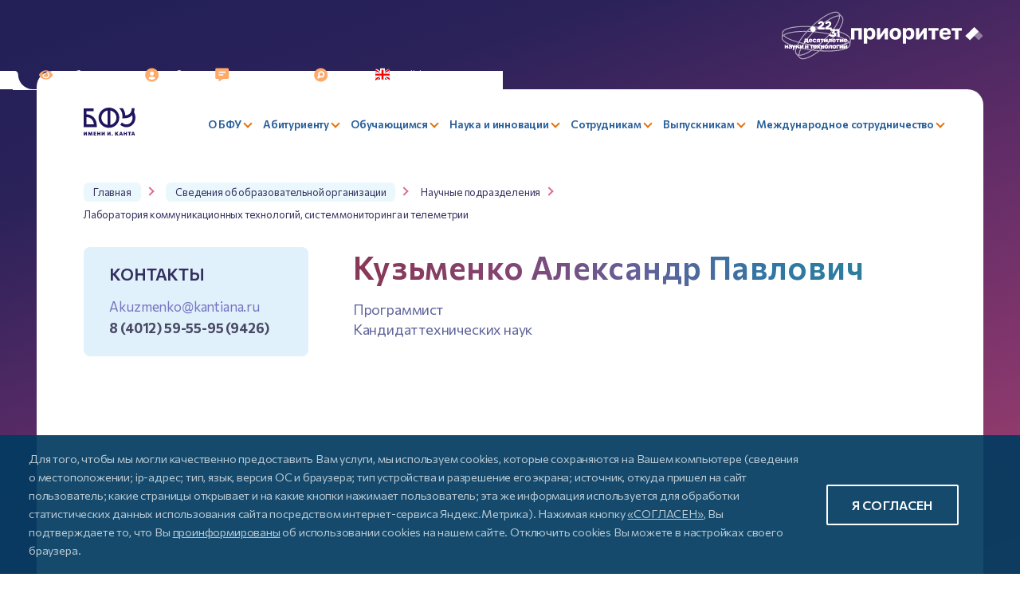

--- FILE ---
content_type: text/html; charset=UTF-8
request_url: https://kantiana.ru/sveden/employees/kuzmenko-aleksandr-pavlovich-/
body_size: 48431
content:

<!DOCTYPE html>
<html style="font-size: px;" lang="ru">
<head>
  <meta name="viewport" content="user-scalable=no, initial-scale=1.0, maximum-scale=1.0, width=device-width">
  <meta name="apple-itunes-app" content="app-id=6737794375, affiliate-data=myAffiliateData, app-argument=myURL">
  <meta name="google-play-app" content="app-id=ru.kantiana.lk">
  
  <title>Кузьменко Александр Павлович </title>
  <link rel="icon" href="/bitrix/templates/bfu.2023/images/favicon/favicon-32x32.png" sizes="32x32">
  <link rel="icon" href="/bitrix/templates/bfu.2023/images/favicon/favicon-16x16.png" sizes="16x16">

  <link rel="preconnect" href="https://fonts.googleapis.com">
  <link rel="preconnect" href="https://fonts.gstatic.com" crossorigin>

  <meta http-equiv="Content-Type" content="text/html; charset=UTF-8" />
<meta name="description" content="Один из 10 федеральных вузов страны, крупнейший образовательный, научный, культурный, просветительский центр самого западного региона России" />
<script data-skip-moving="true">(function(w, d, n) {var cl = "bx-core";var ht = d.documentElement;var htc = ht ? ht.className : undefined;if (htc === undefined || htc.indexOf(cl) !== -1){return;}var ua = n.userAgent;if (/(iPad;)|(iPhone;)/i.test(ua)){cl += " bx-ios";}else if (/Windows/i.test(ua)){cl += ' bx-win';}else if (/Macintosh/i.test(ua)){cl += " bx-mac";}else if (/Linux/i.test(ua) && !/Android/i.test(ua)){cl += " bx-linux";}else if (/Android/i.test(ua)){cl += " bx-android";}cl += (/(ipad|iphone|android|mobile|touch)/i.test(ua) ? " bx-touch" : " bx-no-touch");cl += w.devicePixelRatio && w.devicePixelRatio >= 2? " bx-retina": " bx-no-retina";if (/AppleWebKit/.test(ua)){cl += " bx-chrome";}else if (/Opera/.test(ua)){cl += " bx-opera";}else if (/Firefox/.test(ua)){cl += " bx-firefox";}ht.className = htc ? htc + " " + cl : cl;})(window, document, navigator);</script>


<link href="https://fonts.googleapis.com/css2?family=Commissioner:wght@400;500;600;700&family=Fira+Sans+Condensed:wght@500&display=swap" type="text/css"  rel="stylesheet" />
<link href="/bitrix/templates/bfu.2023/components/simai/sf.iblock.detail/sf-property-tag/style.css?17332263793451" type="text/css"  rel="stylesheet" />
<link href="/bitrix/templates/bfu.2023/css/bootstrap-grid.min.css?167325741958305" type="text/css"  data-template-style="true"  rel="stylesheet" />
<link href="/bitrix/templates/bfu.2023/css/slick.css?16732574191776" type="text/css"  data-template-style="true"  rel="stylesheet" />
<link href="/bitrix/templates/bfu.2023/css/style__official.css?167325741937673" type="text/css"  data-template-style="true"  rel="stylesheet" />
<link href="/bitrix/templates/bfu.2023/css/jquery.fancybox.min.css?167325741913924" type="text/css"  data-template-style="true"  rel="stylesheet" />
<link href="/simai/asset/font-awesome/fontawesome-5.7.1/css/all.min.css?163363552779272" type="text/css"  data-template-style="true"  rel="stylesheet" />
<link href="/bitrix/templates/bfu.2023/css/jquery.dataTables.min.css?167325741912139" type="text/css"  data-template-style="true"  rel="stylesheet" />
<link href="/bitrix/templates/bfu.2023/assets/snowFlakes/snow.min.css?173539439748109" type="text/css"  data-template-style="true"  rel="stylesheet" />
<link href="/bitrix/templates/bfu.2023/components/bitrix/menu/header-main/style.css?174238183511205" type="text/css"  data-template-style="true"  rel="stylesheet" />
<link href="/bitrix/templates/bfu.2023/components/bitrix/form.result.new/form-error/style.css?16818113811570" type="text/css"  data-template-style="true"  rel="stylesheet" />
<link href="/bitrix/templates/bfu.2023/styles.css?176820544429082" type="text/css"  data-template-style="true"  rel="stylesheet" />
<link href="/bitrix/templates/bfu.2023/template_styles.css?1768205444149473" type="text/css"  data-template-style="true"  rel="stylesheet" />







<meta name="author" content="SIMAI Studio — http://simai.studio" />
<meta name="copyright" content="© SIMAI Ltd." />
<meta name="author" content="AnnaZ" />
<meta name="copyright" content="AnnaZ" />
<link href="https://kantiana.ru/sveden/employees/kuzmenko-aleksandr-pavlovich-/" rel="canonical" />
<!-- dev2fun module opengraph -->
<meta property="og:title" content="Кузьменко Александр Павлович "/>
<meta property="og:description" content="Один из 10 федеральных вузов страны, крупнейший образовательный, научный, культурный, просветительский центр самого западного региона России"/>
<meta property="og:url" content="https://kantiana.ru/sveden/employees/kuzmenko-aleksandr-pavlovich-/"/>
<meta property="og:type" content="website"/>
<meta property="og:image" content="https://kantiana.ru/bitrix/templates/bfu.2023/images/placeholder_537_240.jpg"/>
<meta property="og:image:type" content="image/jpeg"/>
<meta property="og:image:width" content="537"/>
<meta property="og:image:height" content="240"/>
<!-- /dev2fun module opengraph -->



                    


              
                	    
    <!-- Yandex.Metrika counter -->
    <noscript><div><img src="https://mc.yandex.ru/watch/72835762" style="position:absolute; left:-9999px;" alt="" /></div></noscript>
  <meta name="yandex-verification" content="deab21947d586971" />
  <!-- /Yandex.Metrika counter -->
  
  <!-- Top.Mail.Ru counter -->
    <noscript><div><img src="https://top-fwz1.mail.ru/counter?id=3591991;js=na" style="position:absolute;left:-9999px;" alt="Top.Mail.Ru" /></div></noscript>
  <!-- /Top.Mail.Ru counter -->

  <!-- VK Pixel Code -->
  <noscript><img src="https://vk.com/rtrg?p=VK-RTRG-1698920-ftAV9" style="position:fixed; left:-999px;" alt=""/></noscript>
  <!-- /VK Pixel Code -->


    <link rel="alternate" hreflang="ru" href="https://kantiana.ru/sveden/employees/kuzmenko-aleksandr-pavlovich-/" />
  <link rel="alternate" hreflang="en" href="https://kantiana.ru/en/sveden/employees/kuzmenko-aleksandr-pavlovich-/" />  <link rel="alternate" hreflang="x-default" href="https://kantiana.ru/sveden/employees/kuzmenko-aleksandr-pavlovich-/" />


    
</head>



<body class="lazyload sveden-page--employees">
<div id="panel"></div>

<div class="pre-header">
	<div style="display: inline-flex; justify-content: flex-end; align-items: center; gap: 0 .8rem; width: 100%; position: absolute; top: 0; right: 0;">
	  <a href="https://xn--80aa3ak5a.xn--p1ai/about/" target="_blank">
		  <svg aria-hidden="true" style="width: 88px;" viewBox="0 0 76 53"><use href="#icon-logo-nit-10y"></use></svg>
	  </a>
	  <a href="https://priority2030.ru/" target="_blank">
		<img style="height: 22px" src="/bitrix/templates/bfu.2023/images/logo-prioritet2030.svg" alt="" />
	  </a>
</div>
  <div class="menu-iconed">

    <a class="menu-iconed__item  menu-iconed__item--vds" itemprop="copy" sf-special="" href="#" title="Слабовидящим">
  <svg><use xlink:href="#vds"></use></svg>
  <span>Слабовидящим</span>
</a>

<a class="menu-iconed__item fancybox" href="#cabinetChoose" title="Кабинет">
  <svg><use xlink:href="#cabinet"></use></svg>
  <span>Кабинет</span>
</a>

<a class="menu-iconed__item" href="/press-center/pryamaya-liniya/" title="Задать вопрос">
  <svg><use xlink:href="#contacts"></use></svg>
  <span>Задать вопрос</span>
</a>

<a class="menu-iconed__item menu-iconed__item--search" href="/search/" title="Поиск">
  <svg><use xlink:href="#lupe"></use></svg>
  <span>Поиск</span>
</a>

<a class="menu-iconed__item menu-iconed__item--lang" href="https://kantiana.ru/en/" title="English">
  <svg><use xlink:href="#england"></use></svg>
  <span>English</span>
</a>
    <div class="menu-iconed__item menu-iconed__item--menu-btn menu-btn burger js-menu-btn d-lg-none">
      <svg><use xlink:href="#burger"></use></svg>
      <span>Меню</span>
    </div>

  </div>
</div>

<div class="wrapper sveden-page--employees">

  <header>
    <div class="header__top">
    <div class="container container-xxl">
    <div class="row align-items-center justify-content-between gx-4">

      <div class="col-left col-12 col-lg-auto ">
        <a href="/" class="logo" title="БФУ логотип">
        <img src="/bitrix/templates/bfu.2023/images/svg/logo--short.svg" style="width: auto" alt="" />
        </a>
      </div>

      <div class="col-right col-12 col-lg-auto menu-mobile js-logo-place">

        

	<div class="menu-btn js-menu-btn d-lg-none">
	  <span>Закрыть</span>
	  <div class="cross"></div>
	</div>
	<div class="menu-main row align-items-center justify-content-between" id="horizontal-multilevel-menu">




	
		
		
		
			
				<div class="menu-main__item menu-main__item--lvl-1 is-parent col-auto ">
					<a href="/universitys/" class="menu-main__link "><span>О БФУ</span></a>
					<div class="menu-main__sub-menu sub-menu--lvl-1 row">

		
		
	
		
					

						<div class="sub-menu__col col-12 col-lg-4">
					
		
				<div class="menu-main__item menu-main__item--lvl-2    menu-main__item--closed"  ><a href="/sveden/common/" class="menu-main__link"><span>Сведения об образовательной организации</span></a></div>

		
		
	
		
		
		
				<div class="menu-main__item menu-main__item--lvl-2    menu-main__item--closed"  ><a href="/priority/" class="menu-main__link"><span>Приоритет 2030</span></a></div>

		
		
	
		
		
		
				<div class="menu-main__item menu-main__item--lvl-2    menu-main__item--closed"  ><a href="/universitys/reitingi/" class="menu-main__link"><span>Рейтинги вуза</span></a></div>

		
		
	
		
		
		
				<div class="menu-main__item menu-main__item--lvl-2    menu-main__item--closed"  ><a href="/universitys/administration/" class="menu-main__link"><span>Руководство и организационная структура</span></a></div>

		
		
	
		
		
		
				<div class="menu-main__item menu-main__item--lvl-2    menu-main__item--closed"  ><a href="/rectors-board/" class="menu-main__link"><span>Совет ректоров вузов Калининградского региона</span></a></div>

		
		
	
		
		
		
			
				<div class="menu-main__item menu-main__item--lvl-2 is-parent  ">
					<a href="#" class="menu-main__link menu-main__link--no-href"><span>Образовательно-научные кластеры</span></a>
					<div class="menu-main__sub-menu sub-menu--lvl-2 row">

		
		
	
		
		
		
				<div class="menu-main__item menu-main__item--lvl-3    menu-main__item--closed"  ><a href="/institute-of-high-technology/" class="menu-main__link"><span>Институт высоких технологий</span></a></div>

		
		
	
		
		
		
				<div class="menu-main__item menu-main__item--lvl-3    menu-main__item--closed"  ><a href="/institute-of-management-and-territorial-development/" class="menu-main__link"><span>Институт управления и территориального развития</span></a></div>

		
		
	
		
		
		
				<div class="menu-main__item menu-main__item--lvl-3    menu-main__item--closed"  ><a href="/institute-of-medicine-and-life-sciences/" class="menu-main__link"><span>Институт медицины и наук о жизни</span></a></div>

		
		
	
		
		
		
				<div class="menu-main__item menu-main__item--lvl-3    menu-main__item--closed"  ><a href="/institute-of-education-and-the-humanities/" class="menu-main__link"><span>Институт образования и гуманитарных наук</span></a></div>

		
		
	
		
		
		
				<div class="menu-main__item menu-main__item--lvl-3    menu-main__item--closed"  ><a href="https://kantiana.ru/universitys/instituty/university-college/" class="menu-main__link"><span>Университетский колледж</span></a></div>

		
		
	
		
			
			</div></div>		
					

											</div>
						<div class="sub-menu__col col-12 col-lg-4">
					
		
				<div class="menu-main__item menu-main__item--lvl-2    menu-main__item--closed"  ><a href="/universitys/infrastructure/" class="menu-main__link"><span>Инфраструктура</span></a></div>

		
		
	
		
		
		
				<div class="menu-main__item menu-main__item--lvl-2    menu-main__item--closed"  ><a href="/universitys/newcampus/" class="menu-main__link"><span>Неокампус «Кантиана»</span></a></div>

		
		
	
		
		
		
				<div class="menu-main__item menu-main__item--lvl-2    menu-main__item--closed"  ><a href="http://kant300.kantiana.ru" class="menu-main__link"><span>#КАНТ300</span></a></div>

		
		
	
		
		
		
				<div class="menu-main__item menu-main__item--lvl-2    menu-main__item--closed"  ><a href="https://ipos.kantiana.ru/" class="menu-main__link"><span>Международная студенческая олимпиада по философии</span></a></div>

		
		
	
		
		
		
				<div class="menu-main__item menu-main__item--lvl-2    menu-main__item--closed"  ><a href="/universitys/kontakty/" class="menu-main__link"><span>Контакты и реквизиты</span></a></div>

		
		
	
		
		
		
				<div class="menu-main__item menu-main__item--lvl-2    menu-main__item--closed"  ><a href="https://med.kantiana.ru/" class="menu-main__link"><span>Университетская клиника</span></a></div>

		
		
	
		
		
		
				<div class="menu-main__item menu-main__item--lvl-2    menu-main__item--closed"  ><a href="/news/bfu-im-i-kanta-otkryvaet-ploshchadki-dlya-sbora-gumanitarnoy-pomoshchi-svo/" class="menu-main__link"><span>Гуманитарная помощь СВО</span></a></div>

		
		
	
		
					

											</div>
						<div class="sub-menu__col col-12 col-lg-4">
					
		
			
				<div class="menu-main__item menu-main__item--lvl-2 is-parent  ">
					<a href="/press-center/pr-office/" class="menu-main__link "><span>Департамент стратегических коммуникаций</span></a>
					<div class="menu-main__sub-menu sub-menu--lvl-2 row">

		
		
	
		
		
		
				<div class="menu-main__item menu-main__item--lvl-3    menu-main__item--closed"  ><a href="/events/" class="menu-main__link"><span>События</span></a></div>

		
		
	
		
		
		
				<div class="menu-main__item menu-main__item--lvl-3    menu-main__item--closed"  ><a href="/news/" class="menu-main__link"><span>Новости</span></a></div>

		
		
	
		
		
		
				<div class="menu-main__item menu-main__item--lvl-3    menu-main__item--closed"  ><a href="/press-center/pryamaya-liniya/" class="menu-main__link"><span>Задать вопрос</span></a></div>

		
		
	
		
		
		
				<div class="menu-main__item menu-main__item--lvl-3    menu-main__item--closed"  ><a href="/press-center/simvolika-universiteta/" class="menu-main__link"><span>Символика университета</span></a></div>

		
		
	
		
		
		
				<div class="menu-main__item menu-main__item--lvl-3    menu-main__item--closed"  ><a href="/spetsproekty/index.php?sphrase_id=100098" class="menu-main__link"><span>Спецпроекты</span></a></div>

		
		
	
		
			
			</div></div>		
		
		
			
				<div class="menu-main__item menu-main__item--lvl-2 is-parent  ">
					<a href="#" class="menu-main__link menu-main__link--no-href"><span>История университета </span></a>
					<div class="menu-main__sub-menu sub-menu--lvl-2 row">

		
		
	
		
		
		
				<div class="menu-main__item menu-main__item--lvl-3    menu-main__item--closed"  ><a href="/universitys/liniya-zhizni/" class="menu-main__link"><span>Проект «Линия жизни»</span></a></div>

		
		
	
		
		
		
				<div class="menu-main__item menu-main__item--lvl-3    menu-main__item--closed"  ><a href="https://75.kantiana.ru/" class="menu-main__link"><span>Сайт, посвященный истории вуза</span></a></div>

		
		
	
		
		
		
				<div class="menu-main__item menu-main__item--lvl-3    menu-main__item--closed"  ><a href="/universitys/75bfu/" class="menu-main__link"><span>Альбом к 75-летию БФУ</span></a></div>

		
		
	
		
		
		
				<div class="menu-main__item menu-main__item--lvl-3    menu-main__item--closed"  ><a href="/75ikbfu/" class="menu-main__link"><span>Видео к 75-летию БФУ</span></a></div>

		
		
	
		
		
		
				<div class="menu-main__item menu-main__item--lvl-3    menu-main__item--closed"  ><a href="/universitys/botanic-garden/" class="menu-main__link"><span>Ботанический сад</span></a></div>

		
		
	
		
		
		
				<div class="menu-main__item menu-main__item--lvl-3    menu-main__item--closed"  ><a href="/universitys/muzey-sovetskogo-detstva/" class="menu-main__link"><span>Музей советского детства</span></a></div>

		
		
	
		
							</div>
							
			</div></div></div></div>		
		
		
			
				<div class="menu-main__item menu-main__item--lvl-1 is-parent col-auto ">
					<a href="/enrollee/" class="menu-main__link "><span>Абитуриенту</span></a>
					<div class="menu-main__sub-menu sub-menu--lvl-1 row">

		
		
	
		
					

						<div class="sub-menu__col col-12 col-lg-4">
					
		
			
				<div class="menu-main__item menu-main__item--lvl-2 is-parent  ">
					<a href="/enrollee/admission-committee/" class="menu-main__link "><span>Приемная комиссия</span></a>
					<div class="menu-main__sub-menu sub-menu--lvl-2 row">

		
		
	
		
		
		
				<div class="menu-main__item menu-main__item--lvl-3    menu-main__item--closed"  ><a href="/enrollee/admission-committee/khod-priema/" class="menu-main__link"><span>Ход приема</span></a></div>

		
		
	
		
		
		
				<div class="menu-main__item menu-main__item--lvl-3    menu-main__item--closed"  ><a href="/enrollee/admission-committee/sroki-provedeniya-priema/" class="menu-main__link"><span>Сроки проведения приема</span></a></div>

		
		
	
		
		
		
				<div class="menu-main__item menu-main__item--lvl-3    menu-main__item--closed"  ><a href="/enrollee/admission-committee/pravila-priema/" class="menu-main__link"><span>Правила приема</span></a></div>

		
		
	
		
		
		
				<div class="menu-main__item menu-main__item--lvl-3    menu-main__item--closed"  ><a href="/enrollee/admission-committee/pravila-priema/kolichestvo-mest-dlya-priema/" class="menu-main__link"><span>Количество мест для приема</span></a></div>

		
		
	
		
		
		
				<div class="menu-main__item menu-main__item--lvl-3    menu-main__item--closed"  ><a href="/enrollee/admission-committee/vstupitelnye-ispytaniya/" class="menu-main__link"><span>Вступительные испытания</span></a></div>

		
		
	
		
		
		
				<div class="menu-main__item menu-main__item--lvl-3    menu-main__item--closed"  ><a href="/enrollee/poryadok-zachisleniya/" class="menu-main__link"><span>Порядок зачисления</span></a></div>

		
		
	
		
		
		
				<div class="menu-main__item menu-main__item--lvl-3    menu-main__item--closed"  ><a href="https://epk.kantiana.ru/interactive_lists" class="menu-main__link"><span>Конкурсные списки</span></a></div>

		
		
	
		
		
		
				<div class="menu-main__item menu-main__item--lvl-3    menu-main__item--closed"  ><a href="/enrollee/employer-sponsored-education/" class="menu-main__link"><span>Прием на целевое обучение</span></a></div>

		
		
	
		
		
		
				<div class="menu-main__item menu-main__item--lvl-3    menu-main__item--closed"  ><a href="/enrollee/financial-support/" class="menu-main__link"><span>Меры поддержки первокурсников</span></a></div>

		
		
	
		
		
		
				<div class="menu-main__item menu-main__item--lvl-3    menu-main__item--closed"  ><a href="/sveden/paid_edu/zaklyuchenie-dogovorov-na-okazanie-platnykh-obrazovatelnykh-uslug/" class="menu-main__link"><span>Платное обучение</span></a></div>

		
		
	
		
		
		
				<div class="menu-main__item menu-main__item--lvl-3    menu-main__item--closed"  ><a href="/enrollee/admission-committee/obyazatelnyy-meditsinskiy-osmotr/" class="menu-main__link"><span>Обязательный медицинский осмотр</span></a></div>

		
		
	
		
		
		
				<div class="menu-main__item menu-main__item--lvl-3    menu-main__item--closed"  ><a href="/students/kampus/obshchezhitiya/zaselenie-v-obshchezhitie/" class="menu-main__link"><span>Заселение в общежитие</span></a></div>

		
		
	
		
		
		
				<div class="menu-main__item menu-main__item--lvl-3    menu-main__item--closed"  ><a href="/enrollee/admission-committee/priem-lits-s-ovz/" class="menu-main__link"><span>Прием лиц с ОВЗ</span></a></div>

		
		
	
		
		
		
				<div class="menu-main__item menu-main__item--lvl-3    menu-main__item--closed"  ><a href="/enrollee/admission-committee/priem-inostrannykh-grazhdan/" class="menu-main__link"><span>Прием иностранных граждан</span></a></div>

		
		
	
		
		
		
				<div class="menu-main__item menu-main__item--lvl-3    menu-main__item--closed"  ><a href="/enrollee/admission-committee/priem-inostrannykh-grazhdan/podgotovitelnoe-otdelenie/index.php?sphrase_id=118508&clear_cache=Y" class="menu-main__link"><span>Подготовительное отделение для иностранных граждан</span></a></div>

		
		
	
		
		
		
				<div class="menu-main__item menu-main__item--lvl-3    menu-main__item--closed"  ><a href="/enrollee/admission-committee/informatsiya-o-prieme-proshlykh-let/" class="menu-main__link"><span>Информация о приеме прошлых лет</span></a></div>

		
		
	
		
			
			</div></div>		
					

											</div>
						<div class="sub-menu__col col-12 col-lg-4">
					
		
				<div class="menu-main__item menu-main__item--lvl-2    menu-main__item--closed"  ><a href="/enrollee/basic-and-specialized-higher-education/" class="menu-main__link"><span>Базовое и специализированное высшее образование</span></a></div>

		
		
	
		
		
		
				<div class="menu-main__item menu-main__item--lvl-2    menu-main__item--closed"  ><a href="/enrollee/programs/?SECTION_CODE=bakalavriat" class="menu-main__link"><span>Образовательные программы</span></a></div>

		
		
	
		
		
		
				<div class="menu-main__item menu-main__item--lvl-2    menu-main__item--closed"  ><a href="/sveden/education/eduop/?%2Fsveden%2Feducation%2Feduop=" class="menu-main__link"><span>Учебные планы, рабочие программы дисциплин</span></a></div>

		
		
	
		
		
		
				<div class="menu-main__item menu-main__item--lvl-2    menu-main__item--closed"  ><a href="/enrollee/podgotovitelnye-kursy/" class="menu-main__link"><span>Подготовительные курсы</span></a></div>

		
		
	
		
		
		
				<div class="menu-main__item menu-main__item--lvl-2    menu-main__item--closed"  ><a href="/magistratura/" class="menu-main__link"><span>Магистратура и специализированное ВО</span></a></div>

		
		
	
		
		
		
			
				<div class="menu-main__item menu-main__item--lvl-2 is-parent  ">
					<a href="/enrollee/olimpiady/" class="menu-main__link "><span>Олимпиады</span></a>
					<div class="menu-main__sub-menu sub-menu--lvl-2 row">

		
		
	
		
		
		
				<div class="menu-main__item menu-main__item--lvl-3    menu-main__item--closed"  ><a href="/enrollee/zvezda-budushchego/" class="menu-main__link"><span>Звезда будущего</span></a></div>

		
		
	
		
							</div>
							
			</div></div></div></div>		
		
		
			
				<div class="menu-main__item menu-main__item--lvl-1 is-parent col-auto ">
					<a href="/students/" class="menu-main__link "><span>Обучающимся</span></a>
					<div class="menu-main__sub-menu sub-menu--lvl-1 row">

		
		
	
		
					

						<div class="sub-menu__col col-12 col-lg-4">
					
		
			
				<div class="menu-main__item menu-main__item--lvl-2 is-parent  ">
					<a href="#" class="menu-main__link menu-main__link--no-href"><span>Сервисы</span></a>
					<div class="menu-main__sub-menu sub-menu--lvl-2 row">

		
		
	
		
		
		
				<div class="menu-main__item menu-main__item--lvl-3    menu-main__item--closed"  ><a href="/students/mnogofunktsionalnyy-tsentr/" class="menu-main__link"><span>Многофункциональный центр</span></a></div>

		
		
	
		
		
		
				<div class="menu-main__item menu-main__item--lvl-3    menu-main__item--closed"  ><a href="/students/digital-educational-environment/" class="menu-main__link"><span>Электронная информационно-образовательная среда</span></a></div>

		
		
	
		
		
		
				<div class="menu-main__item menu-main__item--lvl-3    menu-main__item--closed"  ><a href="/students/servisy/perevod-vosstanovlenie-akadem/" class="menu-main__link"><span>Перевод, восстановление, академический отпуск</span></a></div>

		
		
	
		
		
		
				<div class="menu-main__item menu-main__item--lvl-3    menu-main__item--closed"  ><a href="/students/payment-choose/" class="menu-main__link"><span>Система оплаты</span></a></div>

		
		
	
		
		
		
				<div class="menu-main__item menu-main__item--lvl-3    menu-main__item--closed"  ><a href="/students/psikhologicheskaya-pomoshch-studentam/" class="menu-main__link"><span>Психологическая помощь студентам</span></a></div>

		
		
	
		
		
		
				<div class="menu-main__item menu-main__item--lvl-3    menu-main__item--closed"  ><a href="/students/hotline/" class="menu-main__link"><span>Горячая линия Минобрнауки</span></a></div>

		
		
	
		
			
			</div></div>		
		
		
				<div class="menu-main__item menu-main__item--lvl-2    menu-main__item--closed"  ><a href="https://schedule.kantiana.ru" class="menu-main__link"><span>Расписание занятий</span></a></div>

		
		
	
		
		
		
				<div class="menu-main__item menu-main__item--lvl-2    menu-main__item--closed"  ><a href="/students/polyclinic/index.php?sphrase_id=114262" class="menu-main__link"><span>Студенческая поликлиника</span></a></div>

		
		
	
		
		
		
				<div class="menu-main__item menu-main__item--lvl-2    menu-main__item--closed"  ><a href="/universitys/administration/kulturno-prosvetitelskiy-tsentr/" class="menu-main__link"><span>Библиотека</span></a></div>

		
		
	
		
		
		
				<div class="menu-main__item menu-main__item--lvl-2    menu-main__item--closed"  ><a href="/universitys/voennyy-uchebnyy-tsentr/" class="menu-main__link"><span>Военный учебный центр</span></a></div>

		
		
	
		
		
		
				<div class="menu-main__item menu-main__item--lvl-2    menu-main__item--closed"  ><a href="/universitys/otdel-mobilizatsionnoy-podgotovki/" class="menu-main__link"><span>Военно-учетный стол</span></a></div>

		
		
	
		
		
		
			
				<div class="menu-main__item menu-main__item--lvl-2 is-parent  ">
					<a href="#" class="menu-main__link menu-main__link--no-href"><span>Возможности</span></a>
					<div class="menu-main__sub-menu sub-menu--lvl-2 row">

		
		
	
		
		
		
				<div class="menu-main__item menu-main__item--lvl-3    menu-main__item--closed"  ><a href="/students/vozmozhnosti/stipendii-i-materialnaya-podderzhka/" class="menu-main__link"><span>Стипендии и материальная поддержка</span></a></div>

		
		
	
		
		
		
				<div class="menu-main__item menu-main__item--lvl-3    menu-main__item--closed"  ><a href="/international/vozmozhnosti-obucheniya-za-rubezhom/programmy-mobilnosti/" class="menu-main__link"><span>Академическая мобильность</span></a></div>

		
		
	
		
		
		
				<div class="menu-main__item menu-main__item--lvl-3    menu-main__item--closed"  ><a href="/students/vozmozhnosti/olimpiady-i-konkursy/" class="menu-main__link"><span>Олимпиады и конкурсы</span></a></div>

		
		
	
		
		
		
				<div class="menu-main__item menu-main__item--lvl-3    menu-main__item--closed"  ><a href="/international/vozmozhnosti-obucheniya-za-rubezhom/sovmestnye-obrazovatelnye-programmy/" class="menu-main__link"><span>Обучение за рубежом</span></a></div>

		
		
	
		
		
		
				<div class="menu-main__item menu-main__item--lvl-3    menu-main__item--closed"  ><a href="/students/vozmozhnosti/stan-uchitelem/" class="menu-main__link"><span>Стань учителем</span></a></div>

		
		
	
		
		
		
				<div class="menu-main__item menu-main__item--lvl-3    menu-main__item--closed"  ><a href="/students/vozmozhnosti/trudoustroystvo-vypusknikov/" class="menu-main__link"><span>Трудоустройство выпускников</span></a></div>

		
		
	
		
		
		
				<div class="menu-main__item menu-main__item--lvl-3    menu-main__item--closed"  ><a href="/students/vozmozhnosti/training/" class="menu-main__link"><span>Практика обучающихся</span></a></div>

		
		
	
		
		
		
				<div class="menu-main__item menu-main__item--lvl-3    menu-main__item--closed"  ><a href="/students/inclusion/" class="menu-main__link"><span>Инклюзивное образование</span></a></div>

		
		
	
		
			
			</div></div>		
					

											</div>
						<div class="sub-menu__col col-12 col-lg-4">
					
		
			
				<div class="menu-main__item menu-main__item--lvl-2 is-parent  ">
					<a href="#" class="menu-main__link menu-main__link--no-href"><span>Аспирантам</span></a>
					<div class="menu-main__sub-menu sub-menu--lvl-2 row">

		
		
	
		
		
		
				<div class="menu-main__item menu-main__item--lvl-3    menu-main__item--closed"  ><a href="/postgraduate/kandidatskie-ekzameny/" class="menu-main__link"><span>Кандидатские экзамены</span></a></div>

		
		
	
		
		
		
				<div class="menu-main__item menu-main__item--lvl-3    menu-main__item--closed"  ><a href="/science/dissertatsionnye-sovety/" class="menu-main__link"><span>Диссертационные советы</span></a></div>

		
		
	
		
		
		
				<div class="menu-main__item menu-main__item--lvl-3    menu-main__item--closed"  ><a href="/postgraduate/dis-list/" class="menu-main__link"><span>Список диссертаций, размещенных соискателями ученой степени</span></a></div>

		
		
	
		
		
		
				<div class="menu-main__item menu-main__item--lvl-3    menu-main__item--closed"  ><a href="/postgraduate/prikreplenie/" class="menu-main__link"><span>Прикрепление</span></a></div>

		
		
	
		
		
		
				<div class="menu-main__item menu-main__item--lvl-3    menu-main__item--closed"  ><a href="/postgraduate/obraztsy-zayavleniy/" class="menu-main__link"><span>Образцы заявлений</span></a></div>

		
		
	
		
		
		
				<div class="menu-main__item menu-main__item--lvl-3    menu-main__item--closed"  ><a href="/postgraduate/normativnye-dokumenty/" class="menu-main__link"><span>Нормативные документы</span></a></div>

		
		
	
		
			
			</div></div>		
		
		
				<div class="menu-main__item menu-main__item--lvl-2    menu-main__item--closed"  ><a href="/students/astrobfu/#" class="menu-main__link"><span>Астрономическое сообщество</span></a></div>

		
		
	
		
		
		
				<div class="menu-main__item menu-main__item--lvl-2    menu-main__item--closed"  ><a href="http://guide.kantiana.ru/" class="menu-main__link"><span>Навигатор первокурсника</span></a></div>

		
		
	
		
		
		
			
				<div class="menu-main__item menu-main__item--lvl-2 is-parent  ">
					<a href="/students/studencheskaya-zhizn/" class="menu-main__link "><span>Студенческая жизнь</span></a>
					<div class="menu-main__sub-menu sub-menu--lvl-2 row">

		
		
	
		
		
		
				<div class="menu-main__item menu-main__item--lvl-3    menu-main__item--closed"  ><a href="/students/studencheskaya-zhizn/tsentry-po-rabote-so-studentami/" class="menu-main__link"><span>Гражданско-патриотические инициативы</span></a></div>

		
		
	
		
		
		
				<div class="menu-main__item menu-main__item--lvl-3    menu-main__item--closed"  ><a href="/students/rso/#" class="menu-main__link"><span>Студенческие Отряды</span></a></div>

		
		
	
		
		
		
				<div class="menu-main__item menu-main__item--lvl-3    menu-main__item--closed"  ><a href="/students/studencheskaya-zhizn/rossiyskoe-obshchestvo-znanie/" class="menu-main__link"><span>Российское общество «Знание»</span></a></div>

		
		
	
		
		
		
				<div class="menu-main__item menu-main__item--lvl-3    menu-main__item--closed"  ><a href="/students/studencheskaya-zhizn/pushkinskaya-karta/" class="menu-main__link"><span>Пушкинская карта</span></a></div>

		
		
	
		
		
		
				<div class="menu-main__item menu-main__item--lvl-3    menu-main__item--closed"  ><a href="/students/mkarta/" class="menu-main__link"><span>Менделеевская карта</span></a></div>

		
		
	
		
		
		
				<div class="menu-main__item menu-main__item--lvl-3    menu-main__item--closed"  ><a href="/universitys/putevoditel-po-soobshchestvam-v-sotsialnykh-setyakh/" class="menu-main__link"><span>Путеводитель по соцсетям</span></a></div>

		
		
	
		
			
			</div></div>		
					

											</div>
						<div class="sub-menu__col col-12 col-lg-4">
					
		
			
				<div class="menu-main__item menu-main__item--lvl-2 is-parent  ">
					<a href="#" class="menu-main__link menu-main__link--no-href"><span>Кампус</span></a>
					<div class="menu-main__sub-menu sub-menu--lvl-2 row">

		
		
	
		
		
		
				<div class="menu-main__item menu-main__item--lvl-3    menu-main__item--closed"  ><a href="/students/kampus/obshchezhitiya/" class="menu-main__link"><span>Общежития</span></a></div>

		
		
	
		
		
		
				<div class="menu-main__item menu-main__item--lvl-3    menu-main__item--closed"  ><a href="/students/kampus/zdorove/" class="menu-main__link"><span>Здоровье</span></a></div>

		
		
	
		
		
		
				<div class="menu-main__item menu-main__item--lvl-3    menu-main__item--closed"  ><a href="/students/kampus/sport/" class="menu-main__link"><span>Спорт</span></a></div>

		
		
	
		
			
			</div></div>		
		
		
			
				<div class="menu-main__item menu-main__item--lvl-2 is-parent  ">
					<a href="#" class="menu-main__link menu-main__link--no-href"><span>Оценка образовательной деятельности</span></a>
					<div class="menu-main__sub-menu sub-menu--lvl-2 row">

		
		
	
		
		
		
				<div class="menu-main__item menu-main__item--lvl-3    menu-main__item--closed"  ><a href="/universitys/nezavisimaya-otsenka-kachestva-obrazovaniya/" class="menu-main__link"><span>Внутренняя система оценки качества образования</span></a></div>

		
		
	
		
		
		
				<div class="menu-main__item menu-main__item--lvl-3    menu-main__item--closed"  ><a href="/universitys/litsenzirovanie/" class="menu-main__link"><span>Внешняя оценка качества образования</span></a></div>

		
		
	
		
			
			</div></div>		
		
		
			
				<div class="menu-main__item menu-main__item--lvl-2 is-parent  ">
					<a href="#" class="menu-main__link menu-main__link--no-href"><span>Образовательные центры</span></a>
					<div class="menu-main__sub-menu sub-menu--lvl-2 row">

		
		
	
		
		
		
				<div class="menu-main__item menu-main__item--lvl-3    menu-main__item--closed"  ><a href="http://cdo.kantiana.ru/" class="menu-main__link"><span>Центр дополнительного профессионального образования</span></a></div>

		
		
	
		
		
		
				<div class="menu-main__item menu-main__item--lvl-3    menu-main__item--closed"  ><a href="https://bfuonline.kantiana.ru/" class="menu-main__link"><span>Центр электронного обучения</span></a></div>

		
		
	
		
		
		
				<div class="menu-main__item menu-main__item--lvl-3    menu-main__item--closed"  ><a href="/students/tsentr-nepreryvnogo-meditsinskogo-obrazovaniya/" class="menu-main__link"><span>Центр непрерывного медицинского образования</span></a></div>

		
		
	
		
		
		
				<div class="menu-main__item menu-main__item--lvl-3    menu-main__item--closed"  ><a href="/students/steward/" class="menu-main__link"><span>Авиационный учебный центр</span></a></div>

		
		
	
		
		
		
				<div class="menu-main__item menu-main__item--lvl-3    menu-main__item--closed"  ><a href="/students/tsifrovye-kafedry/" class="menu-main__link"><span>Проект «Цифровые кафедры»</span></a></div>

		
		
	
		
		
		
				<div class="menu-main__item menu-main__item--lvl-3    menu-main__item--closed"  ><a href="/students/simcentre/" class="menu-main__link"><span>Региональный ресурсный центр симуляционного обучения и аккредитации в медицине</span></a></div>

		
		
	
		
		
		
				<div class="menu-main__item menu-main__item--lvl-3    menu-main__item--closed"  ><a href="/students/yazykovoy-tsentr/" class="menu-main__link"><span>Языковой центр</span></a></div>

		
		
	
		
							</div>
							
			</div></div></div></div>		
		
		
			
				<div class="menu-main__item menu-main__item--lvl-1 is-parent col-auto ">
					<a href="/science/" class="menu-main__link "><span>Наука и инновации</span></a>
					<div class="menu-main__sub-menu sub-menu--lvl-1 row">

		
		
	
		
					

						<div class="sub-menu__col col-12 col-lg-4">
					
		
				<div class="menu-main__item menu-main__item--lvl-2    menu-main__item--closed"  ><a href="/science/vedushchie-issledovateli/" class="menu-main__link"><span>Ведущие исследователи</span></a></div>

		
		
	
		
		
		
				<div class="menu-main__item menu-main__item--lvl-2    menu-main__item--closed"  ><a href="/science/nauchnye-podrazdeleniya/" class="menu-main__link"><span>Научные направления</span></a></div>

		
		
	
		
		
		
				<div class="menu-main__item menu-main__item--lvl-2    menu-main__item--closed"  ><a href="/science/proryvnye-rezultaty/index.php?sphrase_id=109340" class="menu-main__link"><span>Прорывные результаты</span></a></div>

		
		
	
		
					

											</div>
						<div class="sub-menu__col col-12 col-lg-4">
					
		
				<div class="menu-main__item menu-main__item--lvl-2    menu-main__item--closed"  ><a href="/students/vozmozhnosti/studencheskaya-nauka/" class="menu-main__link"><span>Молодежная наука</span></a></div>

		
		
	
		
		
		
			
				<div class="menu-main__item menu-main__item--lvl-2 is-parent  ">
					<a href="#" class="menu-main__link menu-main__link--no-href"><span>Инновации</span></a>
					<div class="menu-main__sub-menu sub-menu--lvl-2 row">

		
		
	
		
		
		
				<div class="menu-main__item menu-main__item--lvl-3    menu-main__item--closed"  ><a href="/science/startup/" class="menu-main__link"><span>Стартап-студия БФУ</span></a></div>

		
		
	
		
		
		
				<div class="menu-main__item menu-main__item--lvl-3    menu-main__item--closed"  ><a href="https://balt-dolina.ru/" class="menu-main__link"><span>ИНТЦ «Балтийская долина»</span></a></div>

		
		
	
		
		
		
				<div class="menu-main__item menu-main__item--lvl-3    menu-main__item--closed"  ><a href="/science/fabrika/" class="menu-main__link"><span>НТП «Фабрика»</span></a></div>

		
		
	
		
		
		
				<div class="menu-main__item menu-main__item--lvl-3    menu-main__item--closed"  ><a href="https://bitsm.ru/" class="menu-main__link"><span>Балтийский инжиниринговый центр</span></a></div>

		
		
	
		
			
			</div></div>		
		
		
				<div class="menu-main__item menu-main__item--lvl-2    menu-main__item--closed"  ><a href="http://skpntp.kantiana.ru/" class="menu-main__link"><span>Центры коллективного пользования</span></a></div>

		
		
	
		
		
		
			
				<div class="menu-main__item menu-main__item--lvl-2 is-parent  ">
					<a href="/science/eksportnyy-kontrol/" class="menu-main__link "><span>Экспортный контроль</span></a>
					<div class="menu-main__sub-menu sub-menu--lvl-2 row">

		
		
	
		
		
		
				<div class="menu-main__item menu-main__item--lvl-3    menu-main__item--closed"  ><a href="/science/eksportnyy-kontrol/organizatsiya-eksportnogo-kontrolya/" class="menu-main__link"><span>Организация экспортного контроля</span></a></div>

		
		
	
		
		
		
				<div class="menu-main__item menu-main__item--lvl-3    menu-main__item--closed"  ><a href="/science/eksportnyy-kontrol/otsenka-nepopadaniya/" class="menu-main__link"><span>Оценка непопадания материалов под действие ЭК</span></a></div>

		
		
	
		
			
			</div></div>		
		
		
				<div class="menu-main__item menu-main__item--lvl-2    menu-main__item--closed"  ><a href="https://kantiana.ru/science/dissertatsionnye-sovety/" class="menu-main__link"><span>Диссертационные советы</span></a></div>

		
		
	
		
		
		
				<div class="menu-main__item menu-main__item--lvl-2    menu-main__item--closed"  ><a href="/science/science-and-universities/" class="menu-main__link"><span>Национальные проекты России</span></a></div>

		
		
	
		
		
		
				<div class="menu-main__item menu-main__item--lvl-2    menu-main__item--closed"  ><a href="/students/vozmozhnosti/studencheskaya-nauka/science-and-technology/" class="menu-main__link"><span>Десятилетие науки и технологий</span></a></div>

		
		
	
		
					

											</div>
						<div class="sub-menu__col col-12 col-lg-4">
					
		
			
				<div class="menu-main__item menu-main__item--lvl-2 is-parent  ">
					<a href="#" class="menu-main__link menu-main__link--no-href"><span>Организационная поддержка</span></a>
					<div class="menu-main__sub-menu sub-menu--lvl-2 row">

		
		
	
		
		
		
				<div class="menu-main__item menu-main__item--lvl-3    menu-main__item--closed"  ><a href="/science/projects/" class="menu-main__link"><span>Конкурсы, гранты и патенты</span></a></div>

		
		
	
		
		
		
				<div class="menu-main__item menu-main__item--lvl-3    menu-main__item--closed"  ><a href="/science/nauchnye-meropriyatiya-i-konferentsii/" class="menu-main__link"><span>Научные мероприятия и конференции</span></a></div>

		
		
	
		
		
		
				<div class="menu-main__item menu-main__item--lvl-3    menu-main__item--closed"  ><a href="/science/tsentr-podgotovki-i-attestatsii-nauchno-pedagogicheskikh-kadrov/" class="menu-main__link"><span>Аспирантура и защиты диссертаций</span></a></div>

		
		
	
		
		
		
				<div class="menu-main__item menu-main__item--lvl-3    menu-main__item--closed"  ><a href="/science/tsentr-razvitiya-publikatsionnoy-aktivnosti/" class="menu-main__link"><span>Издательство и публикационная активность</span></a></div>

		
		
	
		
		
		
				<div class="menu-main__item menu-main__item--lvl-3    menu-main__item--closed"  ><a href="/science/tsentr-podderzhki-innovatsiy/" class="menu-main__link"><span>Инновационная деятельность</span></a></div>

		
		
	
		
		
		
				<div class="menu-main__item menu-main__item--lvl-3    menu-main__item--closed"  ><a href="/science/rid/" class="menu-main__link"><span>Результаты интеллектуальной деятельности</span></a></div>

		
		
	
		
		
		
				<div class="menu-main__item menu-main__item--lvl-3    menu-main__item--closed"  ><a href="http://special.kantiana.ru/algorithmpurchases" class="menu-main__link"><span>Как провести закупку</span></a></div>

		
		
	
		
							</div>
							
			</div></div></div></div>		
		
		
			
				<div class="menu-main__item menu-main__item--lvl-1 is-parent col-auto ">
					<a href="/sotrudnikam/" class="menu-main__link "><span>Сотрудникам</span></a>
					<div class="menu-main__sub-menu sub-menu--lvl-1 row">

		
		
	
		
					

						<div class="sub-menu__col col-12 col-lg-4">
					
		
			
				<div class="menu-main__item menu-main__item--lvl-2 is-parent  ">
					<a href="/sotrudnikam/hr-department/" class="menu-main__link "><span>Департамент кадровой политики</span></a>
					<div class="menu-main__sub-menu sub-menu--lvl-2 row">

		
		
	
		
		
		
				<div class="menu-main__item menu-main__item--lvl-3    menu-main__item--closed"  ><a href="/sotrudnikam/kadrovaya-sluzhba/grafik-kalendar/" class="menu-main__link"><span>График-календарь</span></a></div>

		
		
	
		
		
		
				<div class="menu-main__item menu-main__item--lvl-3    menu-main__item--closed"  ><a href="/sotrudnikam/kadrovaya-sluzhba/konkurs/" class="menu-main__link"><span>Конкурсы на замещение вакантных должностей</span></a></div>

		
		
	
		
		
		
				<div class="menu-main__item menu-main__item--lvl-3    menu-main__item--closed"  ><a href="/sotrudnikam/kadrovaya-sluzhba/elektronnaya-trudovaya-knizhka/" class="menu-main__link"><span>Электронная трудовая книжка</span></a></div>

		
		
	
		
		
		
				<div class="menu-main__item menu-main__item--lvl-3    menu-main__item--closed"  ><a href="/sotrudnikam/kadrovaya-sluzhba/oplata-truda/" class="menu-main__link"><span>Оплата труда и социальная поддержка</span></a></div>

		
		
	
		
		
		
				<div class="menu-main__item menu-main__item--lvl-3    menu-main__item--closed"  ><a href="/sotrudnikam/kadrovaya-sluzhba/spetsialnaya-otsenka-usloviy-truda/" class="menu-main__link"><span>Специальная оценка условий труда</span></a></div>

		
		
	
		
		
		
				<div class="menu-main__item menu-main__item--lvl-3    menu-main__item--closed"  ><a href="/sotrudnikam/kadrovaya-sluzhba/informatsiya-o-predstavitelyakh-rabotodatelya/" class="menu-main__link"><span>Информация о представителях работодателя</span></a></div>

		
		
	
		
			
			</div></div>		
					

											</div>
						<div class="sub-menu__col col-12 col-lg-4">
					
		
			
				<div class="menu-main__item menu-main__item--lvl-2 is-parent  ">
					<a href="/work" class="menu-main__link "><span>Работа в БФУ</span></a>
					<div class="menu-main__sub-menu sub-menu--lvl-2 row">

		
		
	
		
		
		
				<div class="menu-main__item menu-main__item--lvl-3    menu-main__item--closed"  ><a href="/sotrudnikam/vakansii/dokumenty-dlya-priema-na-rabotu/" class="menu-main__link"><span>Документы для приема на работу</span></a></div>

		
		
	
		
		
		
				<div class="menu-main__item menu-main__item--lvl-3    menu-main__item--closed"  ><a href="/work/relocation/" class="menu-main__link"><span>Программа релокации кандидатов</span></a></div>

		
		
	
		
			
			</div></div>		
		
		
				<div class="menu-main__item menu-main__item--lvl-2    menu-main__item--closed"  ><a href="/sotrudnikam/dokumenty/" class="menu-main__link"><span>Нормативные документы и заявления</span></a></div>

		
		
	
		
		
		
				<div class="menu-main__item menu-main__item--lvl-2    menu-main__item--closed"  ><a href="/sotrudnikam/academic-mobility/" class="menu-main__link"><span>Академическая мобильность сотрудников</span></a></div>

		
		
	
		
					

											</div>
						<div class="sub-menu__col col-12 col-lg-4">
					
		
			
				<div class="menu-main__item menu-main__item--lvl-2 is-parent  ">
					<a href="#" class="menu-main__link menu-main__link--no-href"><span>Сервисы</span></a>
					<div class="menu-main__sub-menu sub-menu--lvl-2 row">

		
		
	
		
		
		
				<div class="menu-main__item menu-main__item--lvl-3    menu-main__item--closed"  ><a href="https://lks.kantiana.ru/ZUP3/ru_RU/" class="menu-main__link"><span>Личный кабинет сотрудника</span></a></div>

		
		
	
		
		
		
				<div class="menu-main__item menu-main__item--lvl-3    menu-main__item--closed"  ><a href="https://fs.kantiana.ru/adfs/ls?SAMLRequest=fVLLTsMwELz3K6Lcmxctaa22UmiFqMQjogEJLsixN2CR2MHrAP17YrdQeoCjd2dmd2Y9Q9rULck68yJv4a0DNAPP%2B2xqicS15n6nJVEUBRJJG0BiGNlkV5ckCSLSamUUU7V%2FRPqfQxFBG6GkJa1Xc99oyl6fkpNyNIkhrdI0pslpVfGElyzldJKWDKbT6cTi70FjT537vZJ9e16u1bvgoK%2F7QXP%2FgUoOn7vOudIMnDM7owM3D7GDtURDpelFomQ8jOJhNC3iiCRjMjp5tKhVH4OQ1LhJL8a0SMKwwuC1ZwkqaaC7kPIKwxotPN%2BncCYkF%2FL5f%2FvlDoTkoijyYX6zKaxE9h3KUknsGtAb0O%2BCwd3t5WGDto%2BuVdoEW%2BfSbdHbCxFVyFTTCOMvnPOZvQJxXvXim30gzcLf%2FQOjJTbE9SpXtWBbV9%2Fn2FDzt6s4iF1F8GHloKST2AITlQDu%2F8hkda0%2Blhqogf09vHAxGOyWOf6Ciy8%3D&RelayState=https%3A%2F%2Fpassport.yandex.ru%2Fauth%2Fsso%2Fcommit" class="menu-main__link"><span>Корпоративная почта</span></a></div>

		
		
	
		
		
		
				<div class="menu-main__item menu-main__item--lvl-3    menu-main__item--closed"  ><a href="https://sc.kantiana.ru/login" class="menu-main__link"><span>Предложить новость</span></a></div>

		
		
	
		
							</div>
							
			</div></div></div></div>		
		
		
			
				<div class="menu-main__item menu-main__item--lvl-1 is-parent col-auto ">
					<a href="#" class="menu-main__link menu-main__link--no-href"><span>Выпускникам</span></a>
					<div class="menu-main__sub-menu sub-menu--lvl-1 row">

		
		
	
		
		
		
				<div class="menu-main__item menu-main__item--lvl-2    menu-main__item--closed"  ><a href="/students/vozmozhnosti/trudoustroystvo-vypusknikov/" class="menu-main__link"><span>Трудоустройство выпускников</span></a></div>

		
		
	
		
		
		
				<div class="menu-main__item menu-main__item--lvl-2    menu-main__item--closed"  ><a href="/universitys/bars/" class="menu-main__link"><span>Возможности государственной и военной службы</span></a></div>

		
		
	
		
			
			</div></div>		
		
		
			
				<div class="menu-main__item menu-main__item--lvl-1 is-parent col-auto ">
					<a href="/international/" class="menu-main__link "><span>Международное сотрудничество</span></a>
					<div class="menu-main__sub-menu sub-menu--lvl-1 row">

		
		
	
		
					

						<div class="sub-menu__col col-12 col-lg-4">
					
		
			
				<div class="menu-main__item menu-main__item--lvl-2 is-parent  ">
					<a href="#" class="menu-main__link menu-main__link--no-href"><span>Иностранным абитуриентам и студентам зарубежных вузов</span></a>
					<div class="menu-main__sub-menu sub-menu--lvl-2 row">

		
		
	
		
		
		
				<div class="menu-main__item menu-main__item--lvl-3    menu-main__item--closed"  ><a href="/enrollee/programs/" class="menu-main__link"><span>Образовательные программы</span></a></div>

		
		
	
		
		
		
				<div class="menu-main__item menu-main__item--lvl-3    menu-main__item--closed"  ><a href="/international/inostrannomu-studentu/obuchenie-po-obmenu/" class="menu-main__link"><span>Обучение по обмену и стажировки в БФУ им. Канта</span></a></div>

		
		
	
		
		
		
				<div class="menu-main__item menu-main__item--lvl-3    menu-main__item--closed"  ><a href="/international/inostrannomu-studentu/konkurs-russkiy-diktant/" class="menu-main__link"><span>Конкурс «Русский диктант»</span></a></div>

		
		
	
		
		
		
				<div class="menu-main__item menu-main__item--lvl-3    menu-main__item--closed"  ><a href="/tor/#" class="menu-main__link"><span>Международная педагогическая олимпиада по русскому языку</span></a></div>

		
		
	
		
		
		
				<div class="menu-main__item menu-main__item--lvl-3    menu-main__item--closed"  ><a href="https://kantiana.ru/international/learn-russian/" class="menu-main__link"><span>Онлайн-интенсив по русскому языку</span></a></div>

		
		
	
		
		
		
				<div class="menu-main__item menu-main__item--lvl-3    menu-main__item--closed"  ><a href="/international/inostrannomu-studentu/izuchenie-russkogo-yazyka/" class="menu-main__link"><span>Каникулярные школы</span></a></div>

		
		
	
		
		
		
				<div class="menu-main__item menu-main__item--lvl-3    menu-main__item--closed"  ><a href="/international/inostrannomu-studentu/oms/" class="menu-main__link"><span>Медицинское страхование</span></a></div>

		
		
	
		
		
		
				<div class="menu-main__item menu-main__item--lvl-3    menu-main__item--closed"  ><a href="/international/inostrannomu-studentu/sektor-vizovo-migratsionnoy-podderzhki/" class="menu-main__link"><span>Сектор визово-миграционной поддержки</span></a></div>

		
		
	
		
		
		
				<div class="menu-main__item menu-main__item--lvl-3    menu-main__item--closed"  ><a href="/international/pamyatka-dlya-inostrannykh-studentov-o-poryadke-vezda-i-vyezda-iz-rossii/" class="menu-main__link"><span>Памятка для иностранных студентов о порядке въезда и выезда из России</span></a></div>

		
		
	
		
			
			</div></div>		
					

											</div>
						<div class="sub-menu__col col-12 col-lg-4">
					
		
			
				<div class="menu-main__item menu-main__item--lvl-2 is-parent  ">
					<a href="#" class="menu-main__link menu-main__link--no-href"><span>Студентам БФУ</span></a>
					<div class="menu-main__sub-menu sub-menu--lvl-2 row">

		
		
	
		
		
		
				<div class="menu-main__item menu-main__item--lvl-3    menu-main__item--closed"  ><a href="https://vk.com/ikbfu_international_programs" class="menu-main__link"><span>Программы мобильности</span></a></div>

		
		
	
		
		
		
				<div class="menu-main__item menu-main__item--lvl-3    menu-main__item--closed"  ><a href="/international/vozmozhnosti-obucheniya-za-rubezhom/evropeyskoe-prilozhenie/" class="menu-main__link"><span>Европейское приложение к диплому</span></a></div>

		
		
	
		
		
		
				<div class="menu-main__item menu-main__item--lvl-3    menu-main__item--closed"  ><a href="/international/vozmozhnosti-obucheniya-za-rubezhom/sovmestnye-obrazovatelnye-programmy/" class="menu-main__link"><span>Совместные образовательные программы</span></a></div>

		
		
	
		
		
		
				<div class="menu-main__item menu-main__item--lvl-3    menu-main__item--closed"  ><a href="/international/vozmozhnosti-obucheniya-za-rubezhom/organizatsionnye-voprosy/" class="menu-main__link"><span>Организационные вопросы</span></a></div>

		
		
	
		
			
			</div></div>		
		
		
				<div class="menu-main__item menu-main__item--lvl-2    menu-main__item--closed"  ><a href="https://ruscode.kantiana.ru/" class="menu-main__link"><span>Квиз "Русский код" </span></a></div>

		
		
	
		
		
		
			
				<div class="menu-main__item menu-main__item--lvl-2 is-parent  ">
					<a href="#" class="menu-main__link menu-main__link--no-href"><span>Сотрудникам</span></a>
					<div class="menu-main__sub-menu sub-menu--lvl-2 row">

		
		
	
		
		
		
				<div class="menu-main__item menu-main__item--lvl-3    menu-main__item--closed"  ><a href="/sotrudnikam/academic-mobility/" class="menu-main__link"><span>Академическая мобильность сотрудников</span></a></div>

		
		
	
		
			
			</div></div>		
					

											</div>
						<div class="sub-menu__col col-12 col-lg-4">
					
		
			
				<div class="menu-main__item menu-main__item--lvl-2 is-parent  ">
					<a href="#" class="menu-main__link menu-main__link--no-href"><span>Сотрудничество и проекты</span></a>
					<div class="menu-main__sub-menu sub-menu--lvl-2 row">

		
		
	
		
		
		
				<div class="menu-main__item menu-main__item--lvl-3    menu-main__item--closed"  ><a href="/international/sotrudnichestvo-i-proekty/partnery/" class="menu-main__link"><span>Партнерские университеты</span></a></div>

		
		
	
		
		
		
				<div class="menu-main__item menu-main__item--lvl-3    menu-main__item--closed"  ><a href="/international/partners/" class="menu-main__link"><span>Партнерские организации</span></a></div>

		
		
	
		
		
		
				<div class="menu-main__item menu-main__item--lvl-3    menu-main__item--closed"  ><a href="/international/sotrudnichestvo-i-proekty/assotsiatsii/" class="menu-main__link"><span>Ассоциации</span></a></div>

		
		
	
		
		
		
				<div class="menu-main__item menu-main__item--lvl-3    menu-main__item--closed"  ><a href="/international/predstavitelstva-i-tsentry/" class="menu-main__link"><span>Представительства и центры</span></a></div>

		
		
	
		
		
		
				<div class="menu-main__item menu-main__item--lvl-3    menu-main__item--closed"  ><a href="/international/sotrudnichestvo-i-proekty/proekty/" class="menu-main__link"><span>Проекты</span></a></div>

		
		
	
		
			
			</div></div>		
		
		
				<div class="menu-main__item menu-main__item--lvl-2    menu-main__item--closed"  ><a href="/universitys/administration/mezhdunarodnyy-ofis/" class="menu-main__link"><span>Международный офис</span></a></div>

		
		
	





			</div></div>	
	</div>
      </div>

    </div>
    </div>
    </div>


    <div class="header__middle">
    <div class="container ">
    </div>
    </div>


  </header>

  <div class="page">
    
    









    <div class="section section--breadcrumbs p-0 d-none d-lg-block" >
    <div class="container">
    <div class="breadcrumbs" >
			<div class="breadcrumbs__item" id="bx_breadcrumb_0" >
				<a href="/" title="" >
					<span >Главная</span>
				</a>
			</div>
			<div class="breadcrumbs__item" id="bx_breadcrumb_0" >
				<a href="/sveden/" title="Сведения об образовательной организации" >
					<span >Сведения об образовательной организации</span>
				</a>
			</div>
			<div class="breadcrumbs__item">
				<span>Научные подразделения</span>
			</div>
			<div class="breadcrumbs__item">
				<span>Лаборатория коммуникационных технологий, систем мониторинга и телеметрии</span>
			</div></div>    </div>
    </div>


    <div class="section section--page section--employee">
      <div class="employee__top">
      <div class="container">
      <div class="row gx-56 gy-5">

        <div class="employee__col-right col-12 col-sm-7 col-lg-8 order-2">
          <div class="employee__top-part ">
            <h1 class="employee__name page__title">Кузьменко Александр Павлович </h1>
            <p class="employee__position">Программист</p>                          <p class="employee__position mt-0">
                Кандидат технических наук                              </p>
            
            
                      </div>

              <div class="news-list-item-text w-md-70">

                                    
                                                                      <p class="c-text-secondary"></p>
                          
                                                            
                                                                        
                                                          
                                                          
                                                          
                                                          
                                                          
                                                          
                                                          
                                                          
                                                          
                                                          
                                                          
                                                          
                                                                                    
                                        
                

                
              </div>
                
        </div> 
        <div class="employee__col-left col-12 col-sm-5 col-lg-4 order-1">
            


            

                        <div class="sidebar-block sidebar-block--m-blue">
              <p class="sidebar-block__title">Контакты</p>
              <div class="sidebar-block__info">

                                  <a href="mailto:Akuzmenko@kantiana.ru" itemprop="e-mail">Akuzmenko@kantiana.ru</a><br />
                                                <a href="tel:8 (4012) 59-55-95 (9426)" itemprop="Telephone">8 (4012) 59-55-95 (9426)</a>
                              </div>
            </div>
            
            

            
        </div>
      </div>
      </div>
      </div>


    </div>

            
        
  

    

	 </div>
	 </div> <!-- .page .end -->
	</div> <!-- end .wrapper -->

  <footer>

			<div id="comp_57fbca47aaa29aec328823169309900a">
<div class="form-error" style="display:none !important">

<form name="text_error" action="/sveden/employees/kuzmenko-aleksandr-pavlovich-/?ELEMENT_CODE=kuzmenko-aleksandr-pavlovich-&amp;HIDE_SECTION_TITLE=Y&amp;HIDE_SIDEBAR=Y" method="POST" enctype="multipart/form-data"><input type="hidden" name="bxajaxid" id="bxajaxid_57fbca47aaa29aec328823169309900a_8BACKi" value="57fbca47aaa29aec328823169309900a" /><input type="hidden" name="AJAX_CALL" value="Y" /><input type="hidden" name="sessid" id="sessid" value="283f0f2e54a9a92d99e4027275e9d009" /><input type="hidden" name="WEB_FORM_ID" value="23" />

			<input type="hidden" class="js-error-phrase"   name="form_hidden_415" value="" /><input type="hidden"  name="form_hidden_416" value="https://kantiana.ru/sveden/employees/kuzmenko-aleksandr-pavlovich-/" />		
			<input id="error-submit-btn"  type="submit" name="web_form_submit" value="Отправить ошибку" />
			

</form></div></div>			
      <div class="footer_middle">
      <div class="container container-xxxl">
      <div class="row justify-content-between gy-3 gy-md-5 gy-xl-0">
        <div class="col-12 col-md-4 col-xl-3 footer-col--1st">
          <a href="#" class="logo logo--footer">
          <img src="/bitrix/templates/bfu.2023/images/svg/logo--white.svg" alt="" />
          </a>

          <div class="">
          	<p>
	 236041, Россия,&nbsp;Калининград,<br>
	 ул. Александра Невского, 14
</p>
<p class="">
 <a href="tel:+7401259-55-95">+7 (4012) 59-55-95</a><br>
 <a href="mailto:post@kantiana.ru">post@kantiana.ru</a>
</p>
<div class="row mt-4">
	<p class="col-4 col-md-12">
 <a href="#"><b>Приемная комиссия</b></a>
	</p>
	<p class="col-8 col-md-12">
		 Калининград, ул. Александра Невского, 14<br>
 <br>
 <a href="tel:8 (800) 600-52-39">8 (800) 600-52-39</a><br>
		 (звонок бесплатный) <br>
 <br>
 <a href="tel:+7 (4012) 59-55-96">+7 (4012) 59-55-96</a><br>
 <a href="mailto:abiturient@kantiana.ru">abiturient@kantiana.ru</a>
	</p>
</div>
 <br>
<p>
 <a href="/universitys/kontakty/"><b>Контакты и реквизиты</b></a>
</p>          </div>
        </div>

        <div class="col-12 col-md-4 col-xl-3 footer-col--2nd">
	      	<ul class="menu-footer">
		    <li class="menu-footer__item"><a class="menu-footer__link" href="/universitys/">О БФУ</a></li>
		    <li class="menu-footer__item"><a class="menu-footer__link" href="/enrollee/">Абитуриенту</a></li>
		    <li class="menu-footer__item"><a class="menu-footer__link" href="/students/">Обучающимся</a></li>
		    <li class="menu-footer__item"><a class="menu-footer__link" href="/science/">Наука и инновации</a></li>
		    <li class="menu-footer__item"><a class="menu-footer__link" href="/sotrudnikam/">Сотрудникам</a></li>
		    <li class="menu-footer__item"><a class="menu-footer__link" href="/#">Выпускникам</a></li>
		    <li class="menu-footer__item"><a class="menu-footer__link" href="/international/">Международное сотрудничество</a></li>
		</ul>
        </div>

        <div class="col-6 col-md-4 col-xl-3 footer-col--3d d-none d-md-block">
	              </div>

        <div class="col-12 col-md-8 col-lg-8 col-xl-3 footer-col--4th">
        	<div class="mb-4"><div class="col-6 col-sm-3 col-lg-12 col-xl-5">
  <div style="display: flex; gap: 0 .8rem;align-items: end;">
<a href="/priority2030/" class="link-priority">
    <img src="/bitrix/templates/bfu.2023/images/logo-prioritet2030.svg" alt="" />
  </a>
<a href="https://xn--80aa3ak5a.xn--p1ai/about/" class="link-priority">
    <svg aria-hidden="true" style="width: 88px;" viewBox="0 0 76 53"><use href="#icon-logo-nit-10y"></use></svg>
  </a>
</div>
</div></div>
	        
		      	<ul class="links-footer">
		    <li class="links-footer__item"><a class="links-footer__link" href="/sveden/common/">Сведения об образовательной организации</a></li>		    <li class="links-footer__item"><a class="links-footer__link" href="/universitys/personal-data/">Политика обработки персональных данных</a></li>		    <li class="links-footer__item"><a class="links-footer__link" href="/universitys/privacy-policy/">Политика конфиденциальности</a></li>		    <li class="links-footer__item"><a class="links-footer__link" href="/universitys/protivodeystvie-korruptsii/">Противодействие коррупции</a></li>		    <li class="links-footer__item"><a class="links-footer__link" href="/universitys/protivodeystvie-ekstremizmu/">Противодействие экстремизму и терроризму</a></li>		    <li class="links-footer__item"><a class="links-footer__link" href="https://kantiana.ru/universitys/informatsiya-o-chastichnoy-mobilizatsii/?clear_cache=Y">Информация о частичной мобилизации</a></li>		    <li class="links-footer__item"><a class="links-footer__link" href="https://minobrnauki.gov.ru">Министерство науки и высшего образования Российской Федерации</a></li>		    <li class="links-footer__item"><a class="links-footer__link" href="https://edu.gov.ru">Минпросвещения России</a></li>		</ul>

        </div>

        <div class="col-12  col-md-4 col-lg-3 footer-col--5th order-lg-4">
        	
	      		<div class="footer__social mb-3">
  <div class="section--social__title footer__title d-lg-none mb-2">Мы в соц сетях</div>

  <div class="row row-cols-3 row-cols-sm-4 row-cols-md-6 row-cols-lg-auto g-2 g-md-3 justify-content-center justify-content-lg-start">
    <div class="col">
      <a target="_blank" rel="noopener noreferrer" href="https://t.me/bfunews" class="social-icon" aria-label="Telegram">
        <svg aria-hidden="true"><use href="#telegram"></use></svg>
      </a>
    </div>
    <div class="col">
      <a target="_blank" rel="noopener noreferrer" href="https://max.ru/id3906019856_biz" class="social-icon" aria-label="MAX Messenger">
        <svg aria-hidden="true"><use href="#icon-messenger-max"></use></svg>
      </a>
    </div>
    <div class="col">
      <a target="_blank" rel="noopener noreferrer" href="https://vk.com/ikbfu" class="social-icon" aria-label="VK">
        <svg aria-hidden="true"><use href="#vk"></use></svg>
      </a>
    </div>
    <div class="col">
      <a target="_blank" rel="noopener noreferrer" href="https://www.youtube.com/channel/UCWsoK_mvJ6mQH4pxjvAGqsQ" class="social-icon" aria-label="YouTube">
        <svg aria-hidden="true"><use href="#youtube"></use></svg>
      </a>
    </div>
    <div class="col">
      <a target="_blank" rel="noopener noreferrer" href="https://ok.ru/group/61709028425806/" class="social-icon" aria-label="Odnoklassniki">
        <img src="/upload/sotbit_speedpage/webp/bitrix/templates/bfu.2023/images/ok.webp" alt="Odnoklassniki">
      </a>
    </div>
    <div class="col">
      <a target="_blank" rel="noopener noreferrer" href="https://rutube.ru/channel/23771816/" class="social-icon" aria-label="Rutube">
        <img src="/upload/sotbit_speedpage/webp/bitrix/templates/bfu.2023/images/rutube.webp" alt="Rutube">
      </a>
    </div>
    <div class="col">
      <a target="_blank" rel="noopener noreferrer" href="https://zen.yandex.ru/ikbfu/" class="social-icon keep-visible" aria-label="Dzen">
        <img src="/upload/sotbit_speedpage/webp/bitrix/templates/bfu.2023/images/zen.webp" alt="Dzen">
      </a>
    </div>
</div>
</div>
						<div class="footer__apps mt-4 mb-5">
  <div class="footer-app-links__title">Скачайте наше приложение</div>

  <ul class="footer-app-links">
    <li class="footer-app-links__item">
      <a href="https://apps.apple.com/app/id6737794375" class="footer-app-links__link footer-app-links__link--apple" target="_blank">
        <svg xmlns="http://www.w3.org/2000/svg" width="800px" height="800px" viewBox="0 0 24 24">
          <path fill="#fff" d="M3,17 C2.44771525,17 2,16.5522847 2,16 C2,15.4477153 2.44771525,15 3,15 L13.5,15 C14.5,15 15.5,17 15,17 L3,17 Z M17,17 C16.4477153,17 16,16.5522847 16,16 C16,15.4477153 16.4477153,15 17,15 L21,15 C21.5522847,15 22,15.4477153 22,16 C22,16.5522847 21.5522847,17 21,17 L17,17 Z M12.6333775,3.50103556 C12.908948,3.02241319 13.5203421,2.85780709 13.9989644,3.13337754 C14.4775868,3.408948 14.6421929,4.02034208 14.3666225,4.49896444 L7.45953351,16.4954873 C7.18396306,16.9741097 6.57256898,17.1387158 6.09394661,16.8631454 C5.61532424,16.5875749 5.45071815,15.9761808 5.7262886,15.4975585 L12.6333775,3.50103556 Z M4,18.5 C4.5,17.5 7.5,16.5 6.5,18.2208385 C6.32221095,18.5267848 5.77775177,19.4528267 4.86662246,20.9989644 C4.591052,21.4775868 3.97965792,21.6421929 3.50103556,21.3666225 C3.02241319,21.091052 2.85780709,20.4796579 3.13337754,20.0010356 L4,18.5 Z M9.13337754,4.49896444 C8.85780709,4.02034208 9.02241319,3.408948 9.50103556,3.13337754 C9.97965792,2.85780709 10.591052,3.02241319 10.8666225,3.50103556 L12.6104584,6.52980328 C12.8860289,7.00842564 12.7214228,7.61981972 12.2428004,7.89539018 C11.764178,8.17096063 11.152784,8.00635453 10.8772135,7.52773217 L9.13337754,4.49896444 Z M13,11.5 C12.1018662,10 13,7 13.7163439,8.49589818 L20.3666225,20.0010356 C20.6421929,20.4796579 20.4775868,21.091052 19.9989644,21.3666225 C19.5203421,21.6421929 18.908948,21.4775868 18.6333775,20.9989644 L13,11.5 Z"/>
        </svg>
              </a>
    </li>
    <li class="footer-app-links__item">
      <a href="https://play.google.com/store/apps/details?id=ru.kantiana.lk" class="footer-app-links__link footer-app-links__link--google" target="_blank">
      <svg xmlns="http://www.w3.org/2000/svg" viewBox="0 0 28.99 31.99">
          <g data-name="Capa 2">
            <g data-name="Capa 1">
              <path d="M13.54 15.28.12 29.34a3.66 3.66 0 0 0 5.33 2.16l15.1-8.6Z" style="fill:#ea4335"/>
              <path d="m27.11 12.89-6.53-3.74-7.35 6.45 7.38 7.28 6.48-3.7a3.54 3.54 0 0 0 1.5-4.79 3.62 3.62 0 0 0-1.5-1.5z" style="fill:#fbbc04"/>
              <path d="M.12 2.66a3.57 3.57 0 0 0-.12.92v24.84a3.57 3.57 0 0 0 .12.92L14 15.64Z" style="fill:#4285f4"/>
              <path d="m13.64 16 6.94-6.85L5.5.51A3.73 3.73 0 0 0 3.63 0 3.64 3.64 0 0 0 .12 2.65Z" style="fill:#34a853"/>
            </g>
          </g>
      </svg>
              </a>  
    </li>
    <li class="footer-app-links__item"> 
      <a href="https://www.rustore.ru/catalog/app/ru.kantiana.lk" class="footer-app-links__link footer-app-links__link--rustore" target="_blank">
   
        <img src="/upload/sotbit_speedpage/webp/bitrix/templates/bfu.2023/images/app--rustore-small.webp" alt="ЛК БФУ в RuStore">
      </a>
    </li>
  </ul>
</div>

          	

<div class="col-12 mb-4">
  <p><a href="/press-center/pryamaya-liniya/" class="btn btn-bordered">Задать вопрос</a></p>
  <p class="d-none d-lg-block mt-4">Нашли ошибку в тексте? Выделите ее и нажмите: Сtrl + Enter</p>
</div>

        </div>
      </div>
      </div>
      </div>

      <div class="footer__bottom">
      <div class="container">
      <div class="row justify-content-between align-items-center">
        <div class="col-12 col-lg-auto">
        	© 2026 Балтийский федеральный университет имени Иммануила Канта        </div>
        <div class="col-12 col-lg-auto">
            <a class="menu-iconed__item"  itemprop="copy" sf-special="" href="#">
              <svg><use xlink:href="#vds--light"></use></svg>
              <span>Для слабовидящих</span>
            </a>

            <a class="menu-iconed__item" href="/press-center/pryamaya-liniya/">
              <svg><use xlink:href="#contacts--light"></use></svg>
              <span>Обратная связь</span>
            </a>
        </div>
      </div>
      </div>
      </div>
  </footer>

  <div class="d-none">
  	<div class="cabinet-choose" id="cabinetChoose">
  		<p class="h4">Личный кабинет для cтудента</p>
  		<div class="row align-items-center justify-content-center gx-5 gy-4">
  			<div class="col-auto">
  				<a href="#studentLK" class="btn btn--flat btn--flat-orange btn--flat-medium fancybox">Студента</a>
  			</div>
				
				  		</div>
  	</div>

  	<div class="cabinet-choose" id="studentLK">
  		<p class="h4">Личный кабинет для cтудента</p>	
	  	
	  	<p class="text-left mb-4">Даю <a href="/universitys/consent-to-personal-data-processing/" target="_blank">согласие</a> на обработку представленных персональных данных, с <a href="https://kantiana.ru/universitys/personal-data/" target="_blank">Политикой обработки персональных данных</a> ознакомлен</p>
  		<a href="https://eios.kantiana.ru/login/index.php" class="btn btn-flat">Подтверждаю согласие</a>
  	</div>
  </div>


  <div id="cookieBar" class="cookie-bar">
  <div class="row align-items-center">
  	<div class="cookie-bar--left col-12 col-lg-8 col-xl-9">
  		Для того, чтобы мы могли качественно предоставить Вам услуги, мы используем cookies, которые сохраняются на Вашем компьютере (сведения о местоположении; ip-адрес; тип, язык, версия ОС и браузера; тип устройства и разрешение его экрана; источник, откуда пришел на сайт пользователь; какие страницы открывает и на какие кнопки нажимает пользователь; эта же информация используется для обработки статистических данных использования сайта посредством интернет-сервиса Яндекс.Метрика). Нажимая кнопку <a href="/universitys/consent-to-personal-data-processing/" target="_blank">«СОГЛАСЕН»</a>, Вы подтверждаете то, что Вы <a href="/universitys/personal-data/" target="_blank">проинформированы</a> об использовании cookies на нашем сайте. Отключить cookies Вы можете в настройках своего браузера.  	</div>
  	<div class="cookie-bar--right col-12 col-lg-4 col-xl-3">
	  	<button class="cookie-bar__accept btn btn-bordered js-cookie-btn">Я согласен</button>
	  </div>
	</div>
	</div>

	  
<svg id="__svg__icons__dom__" xmlns="http://www.w3.org/2000/svg" xmlns:link="http://www.w3.org/1999/xlink" style="position: absolute; width: 0px; height: 0px;">
    <symbol fill="none" viewBox="0 0 76 53" id="icon-logo-nit-10y">
        <g opacity=".7">
            <mask id="icon-logo-nit-10y_a" maskUnits="userSpaceOnUse" x=".13" y="0" width="76" height="53" fill="#000">
                <path fill="#fff" d="M.13 0h76v53h-76z"></path>
                <path d="m74.787 36.611-.135-.016c.089-.884-.268-1.81-1.057-2.753-3.96-4.72-18.197-9.232-34.623-10.977-16.423-1.744-31.265-.317-36.093 3.47-.965.755-1.499 1.59-1.59 2.474l-.131-.013.543-5.322c.092-.893.612-1.735 1.548-2.494 4.762-3.865 19.676-5.331 36.283-3.567 9.821 1.044 18.95 3.053 25.705 5.665 6.78 2.618 10.365 5.538 10.093 8.215l-.54 5.318c-.003-.003-.003 0-.003 0ZM25.51 21.995c4.235 0 8.79.239 13.477.736 16.456 1.748 30.729 6.28 34.712 11.026.563.671.91 1.336 1.044 1.984l.455-4.468c.553-5.426-15.454-11.586-35.68-13.733-16.57-1.757-31.45-.3-36.185 3.541-.91.737-1.414 1.545-1.502 2.406l-.455 4.464c.262-.608.736-1.185 1.42-1.721 3.47-2.723 12.074-4.235 22.714-4.235Z"></path>
                <path d="M19.662 48.105h-.072v-.065l-.006.065c-1.162-.088-2.072-.474-2.7-1.148l-.079-.086c-.468-.5-.779-1.155-.92-1.944-.137-.765-.117-1.666.06-2.68.173-.995.494-2.101.958-3.296a32.604 32.604 0 0 1 1.79-3.8c1.477-2.716 3.434-5.626 5.813-8.646 2.465-3.13 5.276-6.242 8.359-9.256 3.086-3.014 6.254-5.747 9.422-8.12 3.064-2.294 5.996-4.16 8.72-5.547a31.919 31.919 0 0 1 3.796-1.66c1.191-.422 2.29-.7 3.27-.834 1-.134 1.884-.115 2.627.059.77.176 1.395.523 1.866 1.024l.078.085c.629.671.97 1.614 1.005 2.805l.003.075-.219-.016c-5.672-.318-16.652 6.333-26.749 16.197C26.591 31.181 19.604 42.09 19.66 47.89l.003.216Zm39.65-46.971a9.1 9.1 0 0 0-1.227.088c-.968.13-2.058.41-3.24.828-1.171.412-2.441.969-3.783 1.653-2.713 1.384-5.64 3.246-8.696 5.534-3.162 2.37-6.33 5.1-9.41 8.107-3.08 3.008-5.887 6.117-8.345 9.242-2.373 3.015-4.327 5.918-5.8 8.628-.723 1.332-1.325 2.605-1.78 3.786-.462 1.185-.779 2.288-.953 3.27-.173.998-.193 1.885-.058 2.634.134.763.432 1.395.883 1.88l.079.084c.592.632 1.446 1.002 2.54 1.1v-.017c-.108-5.815 6.909-16.809 17.064-26.732 9.89-9.661 20.642-16.246 26.451-16.246.157 0 .308.003.458.013h.013c-.049-1.123-.373-2.01-.965-2.641l-.079-.086c-.451-.48-1.053-.811-1.796-.985-.41-.095-.861-.14-1.355-.14Z"></path>
                <path d="M50.48 43.543c-4.334 0-8.88-.249-13.534-.743-4.965-.527-9.753-1.3-14.233-2.297-4.33-.966-8.19-2.098-11.475-3.365-1.617-.625-3.08-1.28-4.346-1.947-1.277-.671-2.363-1.362-3.227-2.05-.884-.703-1.545-1.41-1.967-2.103-.439-.72-.625-1.43-.553-2.121l.013-.118c.095-.923.648-1.787 1.643-2.57l.049-.039.15.167h-.01c4.095 4.674 18.266 9.135 34.522 10.86 16.257 1.724 31.02.337 35.972-3.375l.17-.137.05.049c.818.975 1.184 1.934 1.09 2.857l-.014.118c-.069.687-.396 1.348-.969 1.957-.553.593-1.345 1.146-2.35 1.646-.985.491-2.186.94-3.57 1.33-1.372.385-2.936.72-4.644.99-3.47.554-7.479.849-11.91.884-.285.004-.573.007-.858.007ZM2.826 26.37c-.936.75-1.453 1.568-1.542 2.435l-.013.118c-.065.658.111 1.345.534 2.036.412.68 1.067 1.378 1.937 2.072.858.684 1.938 1.368 3.208 2.035 1.26.665 2.72 1.316 4.333 1.941 3.28 1.267 7.135 2.396 11.455 3.361 4.474.999 9.259 1.771 14.217 2.298 4.958.527 9.795.776 14.377.74 4.425-.036 8.425-.331 11.887-.88 1.706-.273 3.263-.603 4.632-.99 1.377-.385 2.572-.83 3.547-1.318.992-.494 1.77-1.041 2.314-1.62.553-.59.867-1.221.933-1.882l.013-.118c.088-.87-.255-1.78-1.018-2.71l-.023.02c-4.922 3.764-19.774 5.177-36.119 3.44C21.151 35.615 6.901 31.11 2.846 26.396l-.02-.027Z"></path>
                <path d="M23.773 52c-.059 0-.115 0-.17-.003-1.342-.03-2.38-.422-3.077-1.165l-3.64-3.882.1-.092c.605.645 1.482 1.018 2.61 1.103.174.013.354.02.538.02 5.776 0 16.465-6.549 26.352-16.207 10.199-9.966 17.2-20.953 17.022-26.716-.036-1.156-.36-2.069-.965-2.713l.098-.092 3.64 3.881c3.757 4.01-3.447 17.294-16.06 29.616C40.239 45.503 29.65 52 23.773 52Zm-6.16-4.47 3.012 3.213c.67.717 1.675 1.097 2.981 1.123 2.743.065 6.84-1.466 11.52-4.3 4.844-2.936 10.032-7.054 15-11.907 12.56-12.273 19.761-25.476 16.053-29.43l-3.008-3.207c.288.566.445 1.247.468 2.036.18 5.8-6.837 16.825-17.061 26.817-9.907 9.681-20.635 16.243-26.448 16.247-.186 0-.366-.007-.543-.02-.772-.062-1.433-.255-1.974-.573Z"></path>
            </mask>
            <path d="m74.787 36.611-.135-.016c.089-.884-.268-1.81-1.057-2.753-3.96-4.72-18.197-9.232-34.623-10.977-16.423-1.744-31.265-.317-36.093 3.47-.965.755-1.499 1.59-1.59 2.474l-.131-.013.543-5.322c.092-.893.612-1.735 1.548-2.494 4.762-3.865 19.676-5.331 36.283-3.567 9.821 1.044 18.95 3.053 25.705 5.665 6.78 2.618 10.365 5.538 10.093 8.215l-.54 5.318c-.003-.003-.003 0-.003 0ZM25.51 21.995c4.235 0 8.79.239 13.477.736 16.456 1.748 30.729 6.28 34.712 11.026.563.671.91 1.336 1.044 1.984l.455-4.468c.553-5.426-15.454-11.586-35.68-13.733-16.57-1.757-31.45-.3-36.185 3.541-.91.737-1.414 1.545-1.502 2.406l-.455 4.464c.262-.608.736-1.185 1.42-1.721 3.47-2.723 12.074-4.235 22.714-4.235Z"
            fill="#fff"></path>
            <path d="M19.662 48.105h-.072v-.065l-.006.065c-1.162-.088-2.072-.474-2.7-1.148l-.079-.086c-.468-.5-.779-1.155-.92-1.944-.137-.765-.117-1.666.06-2.68.173-.995.494-2.101.958-3.296a32.604 32.604 0 0 1 1.79-3.8c1.477-2.716 3.434-5.626 5.813-8.646 2.465-3.13 5.276-6.242 8.359-9.256 3.086-3.014 6.254-5.747 9.422-8.12 3.064-2.294 5.996-4.16 8.72-5.547a31.919 31.919 0 0 1 3.796-1.66c1.191-.422 2.29-.7 3.27-.834 1-.134 1.884-.115 2.627.059.77.176 1.395.523 1.866 1.024l.078.085c.629.671.97 1.614 1.005 2.805l.003.075-.219-.016c-5.672-.318-16.652 6.333-26.749 16.197C26.591 31.181 19.604 42.09 19.66 47.89l.003.216Zm39.65-46.971a9.1 9.1 0 0 0-1.227.088c-.968.13-2.058.41-3.24.828-1.171.412-2.441.969-3.783 1.653-2.713 1.384-5.64 3.246-8.696 5.534-3.162 2.37-6.33 5.1-9.41 8.107-3.08 3.008-5.887 6.117-8.345 9.242-2.373 3.015-4.327 5.918-5.8 8.628-.723 1.332-1.325 2.605-1.78 3.786-.462 1.185-.779 2.288-.953 3.27-.173.998-.193 1.885-.058 2.634.134.763.432 1.395.883 1.88l.079.084c.592.632 1.446 1.002 2.54 1.1v-.017c-.108-5.815 6.909-16.809 17.064-26.732 9.89-9.661 20.642-16.246 26.451-16.246.157 0 .308.003.458.013h.013c-.049-1.123-.373-2.01-.965-2.641l-.079-.086c-.451-.48-1.053-.811-1.796-.985-.41-.095-.861-.14-1.355-.14Z"
            fill="#fff"></path>
            <path d="M50.48 43.543c-4.334 0-8.88-.249-13.534-.743-4.965-.527-9.753-1.3-14.233-2.297-4.33-.966-8.19-2.098-11.475-3.365-1.617-.625-3.08-1.28-4.346-1.947-1.277-.671-2.363-1.362-3.227-2.05-.884-.703-1.545-1.41-1.967-2.103-.439-.72-.625-1.43-.553-2.121l.013-.118c.095-.923.648-1.787 1.643-2.57l.049-.039.15.167h-.01c4.095 4.674 18.266 9.135 34.522 10.86 16.257 1.724 31.02.337 35.972-3.375l.17-.137.05.049c.818.975 1.184 1.934 1.09 2.857l-.014.118c-.069.687-.396 1.348-.969 1.957-.553.593-1.345 1.146-2.35 1.646-.985.491-2.186.94-3.57 1.33-1.372.385-2.936.72-4.644.99-3.47.554-7.479.849-11.91.884-.285.004-.573.007-.858.007ZM2.826 26.37c-.936.75-1.453 1.568-1.542 2.435l-.013.118c-.065.658.111 1.345.534 2.036.412.68 1.067 1.378 1.937 2.072.858.684 1.938 1.368 3.208 2.035 1.26.665 2.72 1.316 4.333 1.941 3.28 1.267 7.135 2.396 11.455 3.361 4.474.999 9.259 1.771 14.217 2.298 4.958.527 9.795.776 14.377.74 4.425-.036 8.425-.331 11.887-.88 1.706-.273 3.263-.603 4.632-.99 1.377-.385 2.572-.83 3.547-1.318.992-.494 1.77-1.041 2.314-1.62.553-.59.867-1.221.933-1.882l.013-.118c.088-.87-.255-1.78-1.018-2.71l-.023.02c-4.922 3.764-19.774 5.177-36.119 3.44C21.151 35.615 6.901 31.11 2.846 26.396l-.02-.027Z"
            fill="#fff"></path>
            <path d="M23.773 52c-.059 0-.115 0-.17-.003-1.342-.03-2.38-.422-3.077-1.165l-3.64-3.882.1-.092c.605.645 1.482 1.018 2.61 1.103.174.013.354.02.538.02 5.776 0 16.465-6.549 26.352-16.207 10.199-9.966 17.2-20.953 17.022-26.716-.036-1.156-.36-2.069-.965-2.713l.098-.092 3.64 3.881c3.757 4.01-3.447 17.294-16.06 29.616C40.239 45.503 29.65 52 23.773 52Zm-6.16-4.47 3.012 3.213c.67.717 1.675 1.097 2.981 1.123 2.743.065 6.84-1.466 11.52-4.3 4.844-2.936 10.032-7.054 15-11.907 12.56-12.273 19.761-25.476 16.053-29.43l-3.008-3.207c.288.566.445 1.247.468 2.036.18 5.8-6.837 16.825-17.061 26.817-9.907 9.681-20.635 16.243-26.448 16.247-.186 0-.366-.007-.543-.02-.772-.062-1.433-.255-1.974-.573Z"
            fill="#fff"></path>
            <path d="m49.98 35.795.045.05.293-.274-.046-.049-.292.273Zm24.807.816-.049.397.449.055v-.452h-.4Zm-.135-.016-.398-.04-.038.39.388.047.048-.397Zm-1.057-2.753.307-.256-.307.256ZM38.972 22.865l-.042.398.042-.398Zm-36.093 3.47.247.314-.247-.315Zm-1.59 2.474-.04.398.396.04.041-.397-.397-.041Zm-.131-.013-.398-.041-.041.399.399.04.04-.398Zm.543-5.322-.398-.04.398.04Zm1.548-2.494.252.31-.252-.31Zm36.283-3.567.042-.398-.042.398Zm25.705 5.665-.145.373.145-.373Zm10.093 8.215.398.04-.398-.04Zm-.54 5.318-.283.283.596.596.085-.839-.398-.04Zm-35.802-13.88.043-.398-.043.398ZM73.7 33.757l.306-.257-.306.257Zm1.044 1.984-.392.08.79-.04-.398-.04Zm.455-4.468-.398-.04.398.04ZM39.519 17.54l.042-.397-.042.397ZM3.334 21.081l.252.311-.252-.31Zm-1.502 2.406-.398-.04.398.04Zm-.455 4.464-.398-.04.765.198-.367-.158Zm1.42-1.721.247.314-.247-.314Zm16.865 21.875v.4h.406l-.006-.406-.4.006Zm-.072 0h-.4v.4h.4v-.4Zm0-.065h.4l-.798-.04.398.04Zm-.006.065-.03.4.389.029.039-.389-.398-.04Zm-2.7-1.148-.294.27.001.002.293-.272Zm-.079-.086.294-.27-.002-.003-.292.273Zm-.92-1.944.394-.07-.394.07Zm.06-2.68-.395-.069.394.069Zm.958-3.296.373.145-.373-.145Zm1.79-3.8.352.192-.352-.192Zm5.813-8.646-.314-.248.314.248Zm8.359-9.256-.28-.286.28.286Zm9.422-8.12-.24-.32.24.32Zm8.72-5.547.18.356-.18-.356Zm3.796-1.66.133.377-.133-.377Zm3.27-.834L58.018.69h-.001l.054.397Zm2.627.059-.09.39.09-.39Zm1.866 1.024.294-.271-.003-.003-.291.274Zm.078.085-.294.272.002.002.292-.274Zm1.005 2.805-.4.012v.005l.4-.017Zm.003.075-.03.4.45.033-.02-.45-.4.017Zm-.219-.016.03-.399h-.008l-.022.399ZM36.684 21.317l-.28-.286.28.286ZM19.66 47.89l-.4.004v.002l.4-.006ZM58.085 1.222l.054.396-.054-.396Zm-3.24.828.133.377-.133-.377Zm-3.783 1.653-.182-.357.182.357Zm-8.696 5.534-.24-.32.24.32ZM24.61 26.587l.314.247-.314-.248Zm-5.8 8.627-.351-.191.351.19ZM17.031 39l.373.145v-.001L17.031 39Zm-.953 3.27-.393-.07v.001l.393.069Zm-.058 2.634.393-.069v-.001l-.393.07Zm.883 1.88.294-.272-.001-.002-.293.273Zm.079.084-.294.271.002.003.292-.274Zm2.54 1.1-.036.398.436.04v-.438h-.4Zm0-.017h.4v-.007l-.4.008ZM36.585 21.22l-.28-.286.28.286Zm26.91-16.233-.027.399h.026v-.4Zm.012 0v.4h.418l-.018-.418-.4.018Zm-.965-2.641-.294.27.002.003.292-.273Zm-.079-.086.294-.27-.002-.003-.292.273Zm-1.796-.985.09-.39-.09.39ZM36.946 42.8l.042-.398-.042.398Zm-14.233-2.297-.088.39.087-.39Zm-11.475-3.365-.144.373.144-.373Zm-4.346-1.947.186-.354-.186.354Zm-3.227-2.05-.25.314.25-.313Zm-1.967-2.103.341-.208-.341.208Zm-.553-2.121-.398-.045v.003l.398.042Zm.013-.118.397.044v-.003l-.397-.041Zm1.643-2.57.247.315.002-.002-.25-.312Zm.049-.039.297-.268-.253-.28-.294.236.25.312Zm.15.167v.4h.9l-.603-.668-.297.268Zm-.01 0v-.4h-.882l.582.664.3-.264Zm70.494 7.485.24.32.006-.004.005-.005-.251-.31Zm.17-.137.283-.283-.254-.254-.28.226.251.31Zm.05.049.306-.257-.011-.014-.013-.012-.283.283Zm1.09 2.857.397.044v-.003l-.398-.04Zm-.014.118-.398-.044v.004l.398.04Zm-.969 1.957-.291-.274-.001.001.292.273Zm-2.35 1.646.179.358-.179-.358Zm-3.57 1.33-.109-.386.109.385Zm-4.644.99-.063-.394.063.395Zm-11.91.884-.004-.4.004.4ZM2.827 26.37l.32-.24-.248-.33-.322.258.25.312Zm-1.542 2.435.398.045v-.004l-.398-.04Zm-.013.118-.397-.044v.005l.397.04Zm.534 2.036.342-.207-.001-.002-.341.209Zm1.937 2.072.25-.313-.25.313Zm3.208 2.035.186-.354-.186.354Zm4.333 1.941-.145.373.145-.373Zm11.455 3.361-.088.39.088-.39Zm28.595 3.038.003.4-.004-.4Zm11.886-.88.063.394-.063-.395Zm4.632-.99-.109-.384.109.385Zm3.547-1.318-.178-.358.178.358Zm2.314-1.62-.291-.274.291.274Zm.933-1.882-.398-.044v.005l.398.039Zm.013-.118.397.044v-.004l-.397-.04Zm-1.018-2.71.31-.254-.26-.316-.31.266.26.304Zm-.023.02.243.317.009-.006.008-.008-.26-.303ZM37.5 37.348l.042-.398-.042.397ZM2.846 26.396l-.32.24.008.01.01.01.302-.26Zm20.757 25.6.023-.4h-.015l-.008.4Zm-3.077-1.165-.291.273.291-.273Zm-3.64-3.882-.272-.292-.293.273.274.293.292-.274Zm.1-.092.29-.273-.272-.291-.292.272.273.292Zm2.61 1.103.03-.398-.03.398Zm26.89-16.187.28.286-.28-.286ZM63.508 5.058l.4-.013-.4.013Zm-.867-2.805.292-.274-.273-.29-.292.271.273.293Zm3.64 3.881.291-.273-.291.274ZM50.22 35.75l-.28-.286.28.286ZM17.613 47.53l.203-.346-.494.619.291-.274Zm3.012 3.213.291-.273-.291.273Zm2.981 1.123.01-.4h-.002l-.008.4Zm11.52-4.3.208.341-.208-.342Zm15-11.907.28.286-.28-.286Zm16.053-29.43-.292.274.292-.274Zm-3.008-3.207.292-.274-.648.455.356-.181Zm.468 2.036-.4.011v.001l.4-.012ZM46.578 31.875l.28.286-.28-.286ZM20.13 48.122v.4-.4Zm-.543-.02-.032.399h.002l.03-.399Zm55.248-11.888-.134-.016-.097.794.134.016.097-.794Zm.215.42c.103-1.026-.318-2.056-1.148-3.048l-.614.513c.748.893 1.04 1.716.966 2.456l.796.08Zm-1.148-3.049c-1.04-1.238-2.725-2.434-4.893-3.559-2.174-1.127-4.861-2.196-7.93-3.17-6.137-1.945-13.83-3.514-22.065-4.389l-.084.796c8.191.87 15.83 2.43 21.908 4.356 3.039.964 5.68 2.017 7.803 3.117 2.128 1.104 3.707 2.242 4.648 3.363l.613-.514ZM39.014 22.468c-8.233-.875-16.077-.956-22.475-.34-3.199.307-6.044.789-8.4 1.436-2.348.645-4.24 1.462-5.507 2.456l.494.63c1.146-.9 2.92-1.682 5.226-2.315 2.298-.631 5.095-1.107 8.264-1.411 6.335-.61 14.124-.53 22.314.339l.084-.796ZM2.633 26.02c-1.02.797-1.636 1.72-1.742 2.747l.795.083c.077-.74.527-1.486 1.44-2.2l-.493-.63Zm-1.305 2.39-.13-.012-.08.796.13.013.08-.796Zm.228.426.543-5.321-.796-.082-.543 5.322.796.081Zm.543-5.321c.077-.756.52-1.509 1.402-2.224l-.504-.622c-.99.804-1.588 1.733-1.694 2.764l.796.082ZM3.5 21.29c1.129-.917 2.894-1.715 5.199-2.362 2.298-.645 5.104-1.132 8.288-1.445 6.368-.627 14.22-.553 22.501.326l.085-.795c-8.325-.884-16.233-.96-22.664-.328-3.216.316-6.07.81-8.426 1.472-2.35.66-4.235 1.494-5.487 2.51l.504.622Zm35.988-3.48c9.8 1.041 18.89 3.045 25.603 5.64l.289-.746c-6.798-2.628-15.962-4.644-25.807-5.69l-.085.795Zm25.603 5.64c3.373 1.302 5.92 2.668 7.584 4.023 1.676 1.364 2.371 2.645 2.256 3.778l.796.081c.157-1.543-.805-3.061-2.547-4.48-1.756-1.43-4.391-2.832-7.8-4.148l-.289.746Zm9.84 7.801-.54 5.319.796.08.54-5.318-.796-.08Zm.14 5.076a.404.404 0 0 0-.568 0 .401.401 0 0 0-.117.27V36.61h.8v.014a.662.662 0 0 1-.008.064.397.397 0 0 1-.517.3.396.396 0 0 1-.155-.095l.566-.566ZM25.512 22.395c4.22 0 8.762.238 13.435.734l.085-.796c-4.7-.499-9.27-.738-13.52-.738v.8Zm13.435.734C47.152 24 54.807 25.566 60.9 27.5c3.047.968 5.696 2.026 7.826 3.132 2.135 1.11 3.72 2.253 4.668 3.381l.612-.514c-1.044-1.245-2.736-2.447-4.912-3.577-2.18-1.133-4.875-2.207-7.951-3.184-6.153-1.955-13.863-3.53-22.112-4.406l-.085.796Zm34.448 10.885c.532.635.841 1.24.958 1.808l.784-.163c-.151-.729-.536-1.452-1.13-2.159l-.612.514Zm1.748 1.767.455-4.467-.796-.081-.455 4.467.796.081Zm.455-4.467c.16-1.57-.882-3.093-2.647-4.488-1.784-1.41-4.407-2.772-7.655-4.022-6.502-2.503-15.597-4.585-25.734-5.661l-.085.795c10.089 1.071 19.111 3.142 25.531 5.612 3.213 1.237 5.752 2.565 7.447 3.904 1.712 1.353 2.464 2.636 2.347 3.779l.796.08ZM39.56 17.143c-8.307-.881-16.197-.958-22.612-.33-3.207.314-6.053.804-8.401 1.462-2.342.655-4.22 1.485-5.466 2.496l.504.621c1.122-.91 2.88-1.703 5.177-2.347 2.291-.641 5.088-1.125 8.264-1.436 6.351-.622 14.186-.547 22.45.33l.084-.796ZM3.082 20.77c-.962.779-1.545 1.676-1.648 2.675l.796.082c.074-.722.499-1.442 1.356-2.136l-.504-.621Zm-1.648 2.675-.455 4.465.796.08.455-4.463-.796-.081Zm.31 4.663c.229-.531.653-1.057 1.3-1.565l-.494-.629c-.72.566-1.245 1.192-1.54 1.878l.734.316Zm1.3-1.565c1.655-1.299 4.593-2.344 8.493-3.06 3.885-.712 8.67-1.09 13.974-1.09v-.8c-5.337 0-10.173.38-14.118 1.104-3.93.72-7.028 1.793-8.843 3.217l.494.63Zm16.618 21.161h-.072v.8h.072v-.8Zm.328.4v-.065h-.8v.065h.8ZM19.192 48l-.006.066.796.08.006-.066-.796-.08Zm.422-.294c-1.09-.082-1.895-.44-2.438-1.022l-.585.545c.714.766 1.728 1.181 2.962 1.275l.061-.797Zm-2.437-1.02L17.1 46.6l-.588.543.079.085.587-.543Zm-.08-.088c-.407-.435-.688-1.016-.818-1.74l-.787.14c.152.852.492 1.58 1.02 2.147l.585-.547Zm-.818-1.741c-.127-.708-.112-1.559.06-2.541l-.789-.138c-.182 1.047-.206 1.996-.058 2.82l.787-.141Zm.06-2.541c.167-.964.48-2.044.937-3.22l-.745-.29c-.473 1.214-.802 2.346-.98 3.372l.787.138Zm.937-3.22a32.22 32.22 0 0 1 1.769-3.753l-.703-.383a33.012 33.012 0 0 0-1.812 3.847l.746.288Zm1.769-3.754c1.463-2.692 3.407-5.583 5.775-8.59l-.628-.495c-2.39 3.034-4.36 5.963-5.85 8.704l.703.381Zm5.775-8.59c2.453-3.114 5.253-6.214 8.325-9.217l-.56-.572c-3.094 3.025-5.917 6.15-8.393 9.294l.628.495Zm8.324-9.217c3.075-3.003 6.23-5.724 9.383-8.086l-.48-.64c-3.183 2.384-6.364 5.129-9.462 8.154l.56.572Zm9.383-8.086c3.05-2.283 5.962-4.136 8.66-5.51l-.362-.714c-2.748 1.4-5.7 3.28-8.777 5.584l.48.64Zm8.66-5.51a31.518 31.518 0 0 1 3.75-1.64l-.268-.754c-1.194.423-2.49.99-3.844 1.68l.363.713Zm3.75-1.64c1.17-.415 2.244-.685 3.19-.815l-.11-.792c-1.01.138-2.137.424-3.348.853l.267.754Zm3.188-.815c.969-.13 1.801-.107 2.484.052l.182-.779C59.99.57 59.054.553 58.02.691l.106.793Zm2.486.053c.701.16 1.253.472 1.664.908l.582-.548c-.532-.565-1.23-.948-2.067-1.14l-.18.78Zm1.66.905.08.086.587-.543-.078-.085-.588.542Zm.081.088c.545.581.863 1.42.897 2.543l.8-.024c-.038-1.26-.4-2.306-1.113-3.066l-.584.547Zm.898 2.548.003.076.799-.035-.003-.075-.8.034Zm.432-.34-.22-.017-.059.798.22.016.06-.798Zm-.227-.017c-1.495-.084-3.303.291-5.313 1.033-2.015.745-4.258 1.867-6.631 3.304-4.747 2.875-10.04 7.023-15.106 11.973l.559.572c5.03-4.914 10.276-9.023 14.961-11.86 2.343-1.42 4.54-2.516 6.494-3.238 1.96-.724 3.651-1.06 4.992-.986l.044-.798Zm-27.05 16.31c-5.065 4.95-9.356 10.166-12.376 14.88-1.51 2.358-2.707 4.596-3.523 6.617-.815 2.017-1.262 3.841-1.247 5.365l.8-.008c-.013-1.375.393-3.089 1.188-5.057.794-1.964 1.964-4.157 3.456-6.485 2.982-4.655 7.232-9.825 12.26-14.74l-.558-.572ZM19.259 47.895l.003.216.8-.012-.003-.216-.8.012ZM59.313.734a9.5 9.5 0 0 0-1.282.092l.108.792a8.702 8.702 0 0 1 1.174-.084v-.8Zm-1.281.092c-1.003.135-2.12.421-3.32.847l.267.754c1.162-.412 2.225-.682 3.16-.809l-.107-.792Zm-3.32.847c-1.191.42-2.478.983-3.832 1.673l.363.713c1.33-.678 2.584-1.226 3.735-1.632l-.266-.754ZM50.88 3.346c-2.738 1.397-5.683 3.273-8.754 5.57l.48.641c3.042-2.277 5.95-4.126 8.638-5.498l-.364-.713Zm-8.754 5.571c-3.177 2.38-6.358 5.122-9.449 8.14l.559.573c3.068-2.996 6.223-5.714 9.37-8.073l-.48-.64Zm-9.449 8.14c-3.091 3.02-5.911 6.142-8.38 9.282l.628.495c2.447-3.111 5.243-6.207 8.311-9.204l-.559-.572Zm-8.38 9.282c-2.384 3.028-4.351 5.95-5.837 8.684l.703.382c1.46-2.686 3.4-5.57 5.762-8.571l-.628-.495Zm-5.837 8.684c-.73 1.343-1.34 2.632-1.802 3.834l.746.287c.448-1.162 1.042-2.419 1.759-3.74l-.703-.381Zm-1.802 3.832c-.469 1.204-.795 2.333-.973 3.345l.787.14c.168-.952.478-2.03.932-3.195l-.746-.29Zm-.974 3.346c-.179 1.03-.203 1.966-.058 2.774l.787-.141c-.123-.691-.108-1.53.06-2.496l-.789-.137Zm-.058 2.773c.145.826.472 1.532.985 2.082l.585-.546c-.39-.419-.66-.976-.783-1.675l-.787.139Zm.983 2.08.079.085.588-.542-.079-.085-.588.542Zm.081.088c.676.72 1.632 1.12 2.796 1.224l.071-.797c-1.022-.091-1.775-.432-2.283-.974l-.584.547Zm3.232.826v-.017h-.8v.017h.8Zm0-.024c-.026-1.379.372-3.1 1.164-5.079.79-1.974 1.96-4.181 3.456-6.524 2.991-4.686 7.264-9.892 12.324-14.836l-.56-.572c-5.095 4.98-9.41 10.232-12.438 14.977-1.515 2.373-2.712 4.625-3.525 6.658-.811 2.028-1.25 3.862-1.221 5.39l.8-.014Zm16.944-26.439C41.793 16.692 46.93 12.65 51.55 9.814c4.64-2.848 8.7-4.441 11.486-4.441v-.8c-3.022 0-7.243 1.698-11.904 4.559-4.68 2.872-9.863 6.953-14.826 11.8l.559.573ZM63.037 5.373c.152 0 .293.003.432.012l.052-.798a7.398 7.398 0 0 0-.484-.014v.8Zm.458.013h.013v-.8h-.013v.8Zm.413-.418c-.052-1.189-.398-2.177-1.073-2.897l-.584.547c.51.543.812 1.33.858 2.385l.799-.035Zm-1.071-2.895-.079-.085-.588.543.079.085.588-.543Zm-.081-.087c-.514-.547-1.19-.913-1.998-1.101l-.181.779c.678.158 1.206.454 1.596.87l.583-.548ZM60.758.885a6.402 6.402 0 0 0-1.445-.151v.8c.47 0 .89.043 1.264.13l.181-.78ZM50.479 43.143c-4.318 0-8.85-.248-13.49-.74l-.085.795c4.667.495 9.227.745 13.575.745v-.8Zm-13.49-.74c-4.952-.526-9.725-1.296-14.19-2.29l-.173.78c4.496 1.002 9.3 1.776 14.278 2.305l.084-.796Zm-14.19-2.29c-4.315-.963-8.154-2.09-11.417-3.348l-.288.746c3.309 1.275 7.187 2.413 11.531 3.382l.175-.78Zm-11.417-3.348c-1.605-.62-3.054-1.27-4.304-1.928l-.373.708c1.283.676 2.76 1.337 4.389 1.966l.288-.746Zm-4.304-1.928c-1.26-.663-2.325-1.34-3.164-2.008l-.498.626c.888.707 1.997 1.41 3.29 2.09l.372-.708Zm-3.164-2.008c-.86-.685-1.484-1.358-1.875-2l-.683.416c.454.747 1.152 1.488 2.06 2.21l.498-.626Zm-1.875-2c-.403-.662-.558-1.285-.497-1.87l-.795-.084c-.083.796.135 1.593.61 2.37l.682-.416Zm-.497-1.868.013-.118-.795-.088-.013.117.795.089Zm.014-.121c.08-.78.55-1.555 1.492-2.296l-.495-.629C1.505 26.74.87 27.692.76 28.758l.796.082Zm1.494-2.298.05-.04-.5-.624-.05.04.5.624Zm-.497-.084.15.167.594-.536-.15-.166-.594.535Zm.447-.5h-.01v.8H3v-.8Zm-.31.663c1.071 1.223 2.776 2.406 4.954 3.519 2.183 1.115 4.869 2.172 7.927 3.134 6.116 1.925 13.75 3.476 21.9 4.34l.084-.795c-8.107-.86-15.687-2.402-21.744-4.308-3.029-.953-5.67-1.995-7.803-3.084-2.139-1.092-3.741-2.22-4.717-3.333l-.601.527Zm34.78 10.993c8.15.865 15.932.95 22.305.352 3.186-.299 6.027-.77 8.389-1.402 2.356-.63 4.263-1.43 5.56-2.402l-.48-.64c-1.179.884-2.974 1.65-5.287 2.27-2.307.617-5.101 1.082-8.257 1.378-6.311.592-14.04.509-22.146-.351l-.084.795Zm36.265-3.46.17-.138-.502-.622-.17.137.502.623Zm-.364-.166.05.049.565-.566-.049-.049-.566.566Zm.026.023c.775.924 1.078 1.78.998 2.56l.796.081c.11-1.066-.32-2.129-1.181-3.155l-.613.514Zm.999 2.556-.014.118.796.088.013-.118-.795-.088Zm-.014.122c-.058.583-.337 1.165-.862 1.723l.583.548c.62-.659.996-1.399 1.075-2.191l-.796-.08Zm-.863 1.724c-.51.547-1.258 1.074-2.236 1.561l.357.716c1.031-.514 1.868-1.093 2.464-1.73l-.585-.547Zm-2.236 1.561c-.957.477-2.134.918-3.5 1.302l.216.77c1.402-.394 2.628-.85 3.64-1.356l-.356-.716Zm-3.5 1.302c-1.354.381-2.903.712-4.6.982l.126.79c1.721-.274 3.301-.61 4.69-1.002l-.217-.77Zm-4.6.982c-3.444.549-7.433.843-11.85.878l.007.8c4.446-.036 8.476-.331 11.97-.888l-.126-.79Zm-11.85.878c-.286.004-.572.007-.854.007v.8c.288 0 .578-.003.862-.007l-.009-.8ZM2.576 26.058c-.988.791-1.587 1.698-1.69 2.707l.796.081c.074-.726.51-1.455 1.394-2.163l-.5-.625Zm-1.69 2.703-.012.118.795.088.013-.117-.795-.089Zm-.013.123c-.076.76.132 1.534.59 2.284l.683-.418c-.386-.631-.532-1.232-.477-1.787l-.796-.08Zm.59 2.282c.444.735 1.137 1.466 2.03 2.177l.499-.625c-.849-.676-1.465-1.34-1.845-1.966l-.684.414Zm2.03 2.177c.882.704 1.985 1.402 3.27 2.077l.373-.708c-1.255-.66-2.312-1.33-3.144-1.994l-.5.625Zm3.27 2.077c1.277.673 2.751 1.33 4.375 1.96l.29-.746c-1.603-.62-3.048-1.266-4.292-1.922l-.373.708Zm4.376 1.96c3.302 1.276 7.177 2.41 11.511 3.379l.175-.781c-4.306-.962-8.141-2.086-11.398-3.344l-.288.746Zm11.512 3.379c4.49 1.002 9.29 1.776 14.262 2.305l.084-.796c-4.944-.525-9.714-1.295-14.172-2.29l-.174.78Zm14.262 2.305c4.972.528 9.824.778 14.423.742l-.007-.8c-4.565.035-9.387-.212-14.332-.738l-.084.796Zm14.423.742c4.44-.037 8.46-.332 11.946-.886l-.125-.79c-3.439.546-7.418.84-11.828.876l.007.8Zm11.946-.886c1.717-.273 3.29-.607 4.677-.998l-.217-.77c-1.35.38-2.892.708-4.585.978l.125.79Zm4.676-.998c1.396-.391 2.616-.845 3.62-1.346l-.359-.716c-.947.474-2.116.91-3.477 1.292l.216.77Zm3.619-1.346c1.019-.508 1.841-1.08 2.427-1.705l-.584-.547c-.5.534-1.236 1.055-2.2 1.536l.357.716Zm2.427-1.705c.6-.638.963-1.349 1.039-2.116l-.796-.079c-.055.556-.32 1.108-.827 1.648l.584.547Zm1.038-2.111.013-.118-.795-.088-.013.118.795.088Zm.014-.122c.103-1.011-.303-2.024-1.107-3.004l-.618.508c.721.88 1.003 1.686.929 2.416l.796.08Zm-1.676-3.054-.023.02.52.608.023-.02-.52-.608Zm-.006.006c-1.17.895-2.965 1.673-5.283 2.301-2.312.628-5.118 1.1-8.288 1.402-6.34.603-14.112.523-22.263-.343l-.084.795c8.194.872 16.02.954 22.423.344 3.201-.305 6.053-.783 8.421-1.425 2.362-.641 4.27-1.452 5.56-2.439l-.486-.635Zm-35.834 3.36c-8.152-.864-15.774-2.418-21.857-4.341-3.042-.962-5.692-2.013-7.828-3.112-2.142-1.102-3.741-2.24-4.706-3.361l-.607.521c1.063 1.235 2.765 2.429 4.947 3.551 2.187 1.126 4.881 2.193 7.953 3.164 6.142 1.941 13.818 3.505 22.014 4.373l.084-.795ZM3.166 26.157l-.02-.027-.64.48.02.027.64-.48ZM23.773 51.6c-.061 0-.105 0-.147-.003l-.047.799c.07.004.137.004.194.004v-.8Zm-.162-.003c-1.27-.028-2.19-.397-2.793-1.04l-.583.548c.791.844 1.945 1.26 3.359 1.292l.017-.8Zm-2.793-1.039-3.64-3.882-.583.548 3.64 3.881.583-.547Zm-3.658-3.316.098-.091-.546-.585-.098.092.546.584Zm-.466-.11c.69.736 1.672 1.138 2.873 1.228l.06-.797c-1.057-.08-1.83-.425-2.35-.978l-.584.547Zm2.873 1.228c.184.014.374.021.567.021v-.8c-.174 0-.344-.006-.507-.019l-.06.798Zm.567.021c3.006 0 7.203-1.69 11.844-4.541 4.66-2.862 9.827-6.934 14.788-11.78l-.56-.572C41.282 36.3 36.16 40.332 31.56 43.158c-4.62 2.838-8.655 4.423-11.425 4.423v.8ZM46.766 32.06c5.117-5 9.437-10.262 12.46-15.005 1.51-2.371 2.7-4.62 3.503-6.646.8-2.02 1.226-3.846 1.18-5.364l-.8.025c.041 1.364-.343 3.073-1.123 5.045-.78 1.966-1.943 4.168-3.435 6.51-2.984 4.683-7.263 9.898-12.344 14.863l.559.572ZM63.908 5.045c-.038-1.221-.383-2.239-1.074-2.974l-.583.547c.52.554.824 1.363.858 2.452l.8-.025Zm-1.092-2.408.098-.092-.546-.585-.098.092.546.585Zm-.467-.11 3.64 3.881.583-.547-3.64-3.882-.583.548Zm3.64 3.881c.812.867 1.082 2.292.747 4.245-.334 1.942-1.255 4.32-2.698 6.981-2.884 5.32-7.81 11.69-14.097 17.83l.56.572c6.327-6.18 11.309-12.614 14.24-18.02 1.465-2.701 2.429-5.166 2.783-7.228.353-2.05.114-3.79-.952-4.927l-.583.547ZM49.94 35.464c-4.974 4.86-10.093 8.903-14.693 11.728-4.617 2.836-8.653 4.408-11.475 4.408v.8c3.056 0 7.253-1.676 11.894-4.527 4.66-2.861 9.825-6.943 14.833-11.837l-.559-.572Zm-32.62 12.339 3.012 3.214.583-.547-3.01-3.214-.584.547Zm3.011 3.214c.767.818 1.889 1.221 3.266 1.249l.016-.8c-1.234-.025-2.122-.381-2.698-.996l-.584.547Zm3.264 1.249c2.864.068 7.046-1.517 11.738-4.358l-.415-.685c-4.668 2.827-8.682 4.306-11.303 4.243l-.02.8Zm11.738-4.359c4.875-2.954 10.086-7.092 15.071-11.962l-.559-.572c-4.95 4.837-10.114 8.933-14.927 11.85l.415.684Zm15.071-11.962c6.301-6.157 11.27-12.557 14.2-17.93 1.464-2.683 2.43-5.13 2.79-7.176.359-2.033.13-3.758-.924-4.883l-.584.547c.8.852 1.062 2.26.72 4.197-.339 1.926-1.262 4.288-2.705 6.933-2.883 5.285-7.796 11.623-14.056 17.74l.56.572Zm16.066-29.99-3.008-3.207-.584.548 3.008 3.207.584-.547Zm-3.656-2.752c.256.503.403 1.123.425 1.866l.8-.023c-.025-.834-.192-1.576-.512-2.205l-.713.362Zm.425 1.867c.042 1.373-.342 3.092-1.125 5.072-.78 1.976-1.947 4.187-3.442 6.538-2.99 4.7-7.28 9.931-12.375 14.91l.56.571c5.13-5.013 9.46-10.291 12.49-15.052 1.514-2.38 2.707-4.637 3.511-6.673.802-2.03 1.227-3.864 1.18-5.39l-.8.024ZM46.297 31.59c-4.935 4.822-10.07 8.864-14.688 11.697-4.636 2.844-8.69 4.433-11.48 4.435v.8c3.024-.002 7.24-1.696 11.898-4.553 4.676-2.87 9.858-6.95 14.83-11.808l-.56-.572ZM20.13 47.721c-.177 0-.347-.007-.514-.019l-.059.798c.187.014.377.02.573.02v-.8Zm-.51-.019c-.726-.058-1.326-.238-1.804-.519l-.405.69c.602.354 1.324.56 2.144.627l.064-.798Z"
            fill="#fff" mask="url(#icon-logo-nit-10y_a)"></path>
        </g>
        <path d="m59.39 21.069-1.669 1.856c.678.14 1.201.425 1.574.847.367.426.553.94.56 1.542.007.49-.118.949-.373 1.368-.255.422-.648.76-1.178 1.018-.527.258-1.185.386-1.97.386a6.909 6.909 0 0 1-1.712-.213c-.553-.14-1.038-.334-1.444-.592-.487-.308-1.135-.809-1.26-.933l1.273-1.473c.07.095.819.645.838.658a3.8 3.8 0 0 0 1.025.471c.399.121.795.18 1.184.18.397 0 .71-.075.943-.225a.713.713 0 0 0 .34-.642c-.006-.54-.425-.808-1.256-.808h-.97l-.016-1.49 1.437-1.606H53.5l-.02-1.529h-5.37l-.026-2.238 3.22-2.288c.635-.452.992-.877.985-1.407-.016-1.375-2.006-1.427-1.99-.076h-2.212c-.046-3.927 6.401-4.166 6.467-.16.028 1.812-1.331 2.753-2.647 3.663a28.41 28.41 0 0 0-.675.477h3.868l-.003 1.738h4.278l.016 1.476ZM34.667 22.67c1.658 0 3.001-1.373 3.001-3.067 0-1.694-1.343-3.067-3-3.067-1.658 0-3.002 1.373-3.002 3.067 0 1.694 1.344 3.067 3.001 3.067Z"
        fill="#fff"></path>
        <path fill-rule="evenodd" clip-rule="evenodd" d="M29.919 32.756v1.712h-1.46v-.635h-2.186v.635h-1.388v-1.715h.14c.233-.003.394-.13.482-.38.088-.248.144-.598.164-1.05l.049-1.345h3.544v2.778h.655Zm-3.113-.5c-.039.21-.108.376-.213.497h1.33v-1.702h-1.028l-.014.37a6.005 6.005 0 0 1-.075.835Z"
        fill="#fff"></path>
        <path d="M34.634 33.11c.187.31.448.553.782.726.334.174.714.262 1.14.266.434 0 .808-.095 1.125-.288.314-.19.54-.456.671-.796l-1.04-.546c-.177.353-.433.53-.767.53a.788.788 0 0 1-.599-.252c-.157-.167-.235-.4-.235-.694 0-.291.078-.52.235-.684a.8.8 0 0 1 .6-.245c.337 0 .592.176.765.53l1.041-.547a1.577 1.577 0 0 0-.671-.795c-.317-.193-.69-.288-1.126-.288-.425 0-.805.085-1.139.258a1.935 1.935 0 0 0-.782.72 1.985 1.985 0 0 0-.278 1.051c0 .393.091.743.278 1.054Z"
        fill="#fff"></path>
        <path fill-rule="evenodd" clip-rule="evenodd" d="M42.394 33.997H41.2V32.95h-.61l-.68 1.047h-1.423l.847-1.234a1.334 1.334 0 0 1-.582-.468 1.227 1.227 0 0 1-.203-.71c0-.462.17-.819.51-1.074.34-.255.805-.383 1.401-.383h1.934v3.869Zm-2.467-2.363c0 .154.045.265.137.334.092.072.232.108.422.108h.714v-.878h-.707c-.377.004-.566.148-.566.436Z"
        fill="#fff"></path>
        <path d="M48.124 33.987h-1.4v-3.849h1.358v2.023h.072l1.132-2.023h1.401v3.849h-1.365v-1.99h-.072l-1.126 1.99ZM63.763 33.987h1.4l1.126-1.99h.072v1.99h1.368v-3.849h-1.404l-1.132 2.023h-.072v-2.023h-1.358v3.849ZM51.077 33.987H50.992v-1.044c.514 0 .632-.21.704-.916l.196-1.889h3.247v3.849h-1.365v-2.73h-.72l-.196 1.598c-.138 1.139-1.146 1.135-1.781 1.132Z"
        fill="#fff"></path>
        <path fill-rule="evenodd" clip-rule="evenodd" d="M59.517 32.063c0-1.231-.811-2.023-2.048-2.023-1.24 0-2.115.782-2.115 2.006 0 1.237.864 2.036 2.105 2.036.952 0 1.721-.449 1.918-1.165l-1.175-.216a.698.698 0 0 1-.668.419c-.412 0-.684-.262-.776-.678h2.746c.007-.072.013-.268.013-.38Zm-2.768-.367c.072-.426.32-.694.69-.694.393 0 .674.314.704.694h-1.394ZM70.067 30.04c1.237 0 2.048.792 2.048 2.023 0 .11-.006.307-.013.38h-2.746c.092.415.364.677.776.677.327 0 .56-.174.668-.42l1.175.217c-.197.716-.966 1.165-1.918 1.165-1.24 0-2.105-.799-2.105-2.036 0-1.224.874-2.006 2.115-2.006Zm-.027.962c-.37 0-.618.268-.69.694h1.394c-.03-.38-.31-.694-.704-.694ZM34.218 32.063c0-1.231-.812-2.023-2.049-2.023-1.24 0-2.114.782-2.114 2.006 0 1.237.864 2.036 2.105 2.036.952 0 1.721-.449 1.917-1.165l-1.174-.216a.698.698 0 0 1-.668.419c-.412 0-.684-.262-.776-.678h2.746l.001-.029c.005-.087.012-.252.012-.35Zm-2.769-.367c.072-.426.321-.694.69-.694.394 0 .675.314.705.694h-1.395Z"
        fill="#fff"></path>
        <path d="M62.286 33.987h-1.368v-2.73h-1.181v-1.119h3.724v1.12h-1.175v2.729ZM43.88 33.987h1.365v-2.73h1.178v-1.119H42.7v1.12h1.181v2.729ZM27.323 40.713h-1.401v-3.85h1.358v2.02h.072l1.133-2.02h1.404v3.85H28.52v-1.994h-.072l-1.125 1.994Z"
        fill="#fff"></path>
        <path fill-rule="evenodd" clip-rule="evenodd" d="M32.605 40.778h1.368v-2.73h.935c-.09.236-.14.5-.14.79 0 1.236.865 2.035 2.105 2.035.953 0 1.722-.448 1.918-1.165l-1.175-.216a.698.698 0 0 1-.667.419c-.413 0-.684-.262-.776-.678h2.746c.006-.072.013-.265.013-.38 0-1.23-.812-2.022-2.049-2.022-.75 0-1.366.286-1.735.782v-.684h-3.725v1.12h1.182v2.729Zm4.252-2.981c-.37 0-.619.268-.69.693h1.393c-.029-.38-.31-.694-.703-.694Z"
        fill="#fff"></path>
        <path d="M38.43 40.778h1.584l.661-1.191h.072l.668 1.191H43l-1.28-1.996 1.221-1.853h-1.538l-.655 1.084h-.072l-.648-1.084h-1.544l1.22 1.853-1.273 1.996ZM44.496 40.778h-1.358V36.94h1.358v1.349h1.08v-1.349h1.364v3.84h-1.364v-1.372h-1.08v1.371Z"
        fill="#fff"></path>
        <path fill-rule="evenodd" clip-rule="evenodd" d="M49.28 36.834c-1.299 0-2.12.76-2.12 2.023 0 1.254.828 2.023 2.12 2.023 1.286 0 2.115-.76 2.115-2.023 0-1.254-.829-2.023-2.115-2.023Zm0 2.87c-.451 0-.756-.35-.756-.85 0-.501.305-.851.756-.851.442 0 .756.35.756.85 0 .502-.31.852-.756.852Z"
        fill="#fff"></path>
        <path d="M51.486 40.778H51.401v-1.044c.514 0 .632-.21.704-.916l.196-1.889h3.247v3.849h-1.365v-2.73h-.72l-.196 1.598c-.138 1.139-1.146 1.135-1.78 1.132Z" fill="#fff"></path>
        <path fill-rule="evenodd" clip-rule="evenodd" d="M57.888 36.834c-1.3 0-2.12.76-2.12 2.023 0 1.254.827 2.023 2.12 2.023 1.286 0 2.114-.76 2.114-2.023-.003-1.254-.83-2.023-2.114-2.023Zm0 2.87c-.451 0-.756-.35-.756-.85 0-.501.305-.851.756-.851.442 0 .756.35.756.85 0 .502-.314.852-.756.852Z"
        fill="#fff"></path>
        <path d="M61.576 40.778h-1.358v-3.849h3.056v1.12h-1.698v2.729ZM63.579 40.778h1.4l1.126-1.99h.072v1.99h1.365v-3.849h-1.4l-1.133 2.023h-.072v-2.023h-1.358v3.849ZM70.986 35.214c0 .665-.488 1.142-1.162 1.142-.668 0-1.156-.477-1.156-1.142h.822c0 .298.124.478.334.478.216 0 .34-.18.34-.478h.822ZM67.844 40.778h1.4l1.126-1.99h.072v1.99h1.368V36.93h-1.404l-1.132 2.023h-.072v-2.023h-1.358v3.85Z"
        fill="#fff"></path>
        <path fill-rule="evenodd" clip-rule="evenodd" d="M21.825 40.713h-1.29l.003.003h-1.613l-.982-1.545h-.593v1.545h-1.355v-3.849h1.359v1.41h.592l.972-1.41h1.503v-.003h1.358v2.02h.075l1.133-2.02h1.4v3.849h-1.364v-1.994h-.072l-1.126 1.994Zm-2.704-1.997 1.3 1.834v-3.557l-1.3 1.723Z"
        fill="#fff"></path>
        <path d="M4.07 40.716h1.358v-1.371H6.51v1.37h1.365v-3.841H6.508v1.348h-1.08v-1.348H4.069v3.842Z" fill="#fff"></path>
        <path fill-rule="evenodd" clip-rule="evenodd" d="M9.398 40.804c.487 0 .936-.186 1.148-.543h.072v.455h1.365v-2.53c0-.864-.733-1.417-1.846-1.417-1.12 0-1.836.553-1.836 1.41h1.316c0-.327.21-.523.507-.523.311 0 .494.193.494.478v.17l-.654.082c-1.228.17-1.817.566-1.817 1.312.004.704.51 1.106 1.25 1.106Zm.53-.84c-.298 0-.472-.158-.472-.397 0-.222.16-.38.56-.432l.602-.088v.232a.664.664 0 0 1-.69.684Z"
        fill="#fff"></path>
        <path d="m14.578 40.781 1.385-3.914h-1.394l-.652 1.843-.916-1.843h-1.473l1.823 3.453-.7 1.986h1.394l.533-1.525ZM63.52 19.59h-3.823l.02 1.823h1.519l.078 6.51h2.307l-.101-8.333ZM40.225 13.875c-.05-3.927 6.401-4.166 6.467-.16.03 1.806-1.322 2.744-2.632 3.653-.233.162-.465.323-.687.487h3.869v2.03h-6.994l-.027-2.24 3.22-2.287c.636-.452.992-.877.986-1.407-.016-1.375-2.006-1.427-1.99-.076h-2.212Z"
        fill="#fff"></path>
    </symbol>
  <symbol fill="white" viewBox="0 0 30 30" id="icon-messenger-max">
		<path fill="white" d="M 14.898438 0.046875 L 15.074219 0.046875 C 15.113281 0.046875 15.152344 0.046875 15.191406 0.046875 C 15.53125 0.0429688 15.863281 0.0546875 16.203125 0.078125 C 16.207031 0.078125 16.214844 0.078125 16.222656 0.078125 C 17.066406 0.136719 17.90625 0.269531 19.800781 0.769531 C 19.808594 0.769531 19.816406 0.773438 19.824219 0.773438 C 20.492188 0.988281 21.144531 1.257812 21.941406 1.644531 C 21.964844 1.65625 21.988281 1.667969 22.011719 1.679688 C 22.109375 1.726562 22.203125 1.773438 22.296875 1.828125 C 22.316406 1.839844 22.339844 1.851562 22.363281 1.863281 C 22.453125 1.910156 22.542969 1.960938 22.628906 2.011719 C 22.664062 2.03125 22.699219 2.050781 22.734375 2.070312 C 22.847656 2.136719 22.957031 2.199219 23.066406 2.269531 C 23.082031 2.277344 23.097656 2.285156 23.113281 2.296875 C 23.125 2.304688 23.140625 2.316406 23.15625 2.324219 C 23.167969 2.328125 23.167969 2.328125 23.175781 2.335938 C 23.289062 2.40625 23.402344 2.480469 23.511719 2.554688 C 23.523438 2.5625 23.523438 2.5625 23.53125 2.566406 C 23.628906 2.628906 23.722656 2.695312 23.816406 2.761719 C 23.835938 2.773438 23.851562 2.785156 23.867188 2.796875 C 23.9375 2.84375 24.007812 2.894531 24.078125 2.945312 C 24.09375 2.960938 24.113281 2.972656 24.128906 2.984375 C 24.203125 3.039062 24.277344 3.09375 24.347656 3.152344 C 24.371094 3.167969 24.390625 3.183594 24.414062 3.199219 C 24.488281 3.257812 24.566406 3.316406 24.640625 3.378906 C 24.652344 3.390625 24.667969 3.398438 24.679688 3.410156 C 24.6875 3.414062 24.691406 3.421875 24.699219 3.425781 C 24.710938 3.4375 24.726562 3.449219 24.738281 3.457031 C 24.785156 3.496094 24.835938 3.535156 24.882812 3.578125 C 24.894531 3.585938 24.90625 3.597656 24.917969 3.605469 C 25 3.675781 25.078125 3.746094 25.160156 3.816406 C 25.179688 3.835938 25.199219 3.851562 25.21875 3.871094 C 25.273438 3.917969 25.328125 3.96875 25.382812 4.015625 C 25.390625 4.023438 25.398438 4.03125 25.40625 4.035156 C 25.433594 4.0625 25.460938 4.085938 25.488281 4.113281 C 25.496094 4.121094 25.496094 4.121094 25.5 4.125 C 25.570312 4.191406 25.640625 4.253906 25.707031 4.324219 C 25.738281 4.355469 25.769531 4.382812 25.800781 4.410156 C 25.820312 4.429688 25.835938 4.445312 25.855469 4.460938 C 25.859375 4.46875 25.867188 4.476562 25.875 4.480469 C 25.890625 4.496094 25.902344 4.511719 25.917969 4.527344 C 25.953125 4.570312 25.988281 4.605469 26.027344 4.644531 C 26.070312 4.683594 26.113281 4.726562 26.152344 4.773438 C 26.164062 4.785156 26.179688 4.800781 26.191406 4.8125 C 26.214844 4.835938 26.234375 4.859375 26.253906 4.882812 C 26.277344 4.90625 26.300781 4.929688 26.320312 4.953125 C 26.351562 4.984375 26.382812 5.019531 26.410156 5.050781 C 26.425781 5.066406 26.441406 5.082031 26.457031 5.101562 C 26.476562 5.125 26.5 5.148438 26.519531 5.175781 C 26.542969 5.203125 26.570312 5.230469 26.59375 5.257812 C 26.625 5.292969 26.652344 5.324219 26.683594 5.363281 C 26.703125 5.382812 26.722656 5.40625 26.742188 5.429688 C 26.773438 5.46875 26.804688 5.507812 26.835938 5.546875 C 26.859375 5.574219 26.882812 5.601562 26.90625 5.632812 C 26.945312 5.675781 26.980469 5.71875 27.015625 5.765625 C 27.027344 5.78125 27.039062 5.792969 27.050781 5.808594 C 27.109375 5.882812 27.164062 5.957031 27.222656 6.035156 C 27.234375 6.054688 27.25 6.070312 27.261719 6.089844 C 27.347656 6.203125 27.433594 6.316406 27.515625 6.433594 C 27.527344 6.449219 27.539062 6.464844 27.550781 6.480469 C 27.617188 6.578125 27.683594 6.675781 27.75 6.773438 C 27.753906 6.78125 27.757812 6.789062 27.761719 6.792969 C 27.996094 7.148438 28.21875 7.515625 28.425781 7.890625 C 28.4375 7.917969 28.453125 7.945312 28.46875 7.96875 C 28.632812 8.269531 28.785156 8.578125 28.925781 8.890625 L 28.945312 8.9375 C 29.21875 9.542969 29.453125 10.167969 29.808594 11.429688 C 29.8125 11.4375 29.8125 11.445312 29.816406 11.449219 C 30.003906 12.191406 30.125 12.945312 29.796875 18.753906 L 29.789062 18.773438 C 29.621094 19.449219 29.402344 20.109375 28.757812 21.59375 C 28.742188 21.621094 28.726562 21.652344 28.710938 21.683594 C 28.648438 21.820312 28.578125 21.953125 28.507812 22.085938 C 28.449219 22.195312 28.390625 22.304688 28.328125 22.410156 C 28.316406 22.429688 28.304688 22.453125 28.292969 22.472656 C 28.175781 22.675781 28.054688 22.878906 27.929688 23.078125 C 27.917969 23.09375 27.90625 23.109375 27.898438 23.125 C 27.835938 23.222656 27.773438 23.316406 27.710938 23.410156 C 27.703125 23.417969 27.699219 23.421875 27.695312 23.429688 C 27.539062 23.660156 27.539062 23.660156 27.476562 23.742188 C 27.46875 23.753906 27.460938 23.765625 27.453125 23.777344 C 27.449219 23.78125 27.445312 23.789062 27.441406 23.792969 C 27.429688 23.808594 27.417969 23.828125 27.40625 23.847656 C 27.320312 23.964844 27.230469 24.082031 27.140625 24.195312 C 27.132812 24.207031 27.128906 24.214844 27.121094 24.222656 C 27.058594 24.304688 26.996094 24.386719 26.929688 24.464844 C 26.90625 24.496094 26.878906 24.527344 26.855469 24.558594 C 26.824219 24.597656 26.789062 24.636719 26.753906 24.675781 C 26.730469 24.703125 26.710938 24.730469 26.6875 24.753906 C 26.636719 24.820312 26.582031 24.882812 26.527344 24.941406 C 26.503906 24.964844 26.484375 24.992188 26.460938 25.015625 C 26.441406 25.042969 26.417969 25.070312 26.390625 25.09375 C 26.378906 25.105469 26.367188 25.117188 26.355469 25.132812 C 26.328125 25.164062 26.296875 25.199219 26.265625 25.234375 C 26.246094 25.253906 26.222656 25.277344 26.203125 25.296875 C 26.121094 25.386719 26.039062 25.476562 25.953125 25.558594 C 25.921875 25.589844 25.890625 25.621094 25.863281 25.65625 C 25.847656 25.671875 25.828125 25.691406 25.8125 25.707031 C 25.804688 25.714844 25.796875 25.71875 25.792969 25.726562 C 25.777344 25.742188 25.761719 25.753906 25.746094 25.769531 C 25.703125 25.804688 25.667969 25.84375 25.628906 25.878906 C 25.585938 25.921875 25.546875 25.964844 25.5 26.003906 C 25.484375 26.015625 25.472656 26.027344 25.460938 26.042969 C 25.441406 26.0625 25.421875 26.078125 25.402344 26.09375 C 25.371094 26.121094 25.34375 26.148438 25.3125 26.175781 C 25.28125 26.207031 25.246094 26.238281 25.210938 26.269531 C 25.195312 26.285156 25.179688 26.296875 25.164062 26.3125 C 25.136719 26.335938 25.113281 26.355469 25.085938 26.375 C 25.058594 26.398438 25.03125 26.425781 25.003906 26.449219 C 24.96875 26.480469 24.933594 26.507812 24.898438 26.539062 C 24.875 26.558594 24.851562 26.578125 24.828125 26.597656 C 24.792969 26.628906 24.757812 26.65625 24.722656 26.683594 C 24.703125 26.699219 24.683594 26.714844 24.667969 26.730469 C 24.59375 26.789062 24.515625 26.851562 24.4375 26.910156 C 24.40625 26.933594 24.375 26.957031 24.34375 26.980469 C 24.25 27.058594 24.152344 27.128906 24.050781 27.199219 C 24.03125 27.214844 24.011719 27.230469 23.992188 27.242188 C 23.921875 27.292969 23.851562 27.34375 23.78125 27.390625 L 23.722656 27.433594 C 23.5 27.589844 23.265625 27.738281 23.03125 27.878906 C 23.023438 27.886719 23.015625 27.890625 23.007812 27.894531 C 22.777344 28.035156 22.542969 28.167969 22.308594 28.292969 C 22.289062 28.300781 22.269531 28.3125 22.25 28.324219 C 22.140625 28.386719 22.027344 28.441406 21.914062 28.496094 L 21.851562 28.53125 C 21.710938 28.597656 21.570312 28.664062 21.429688 28.726562 C 21.390625 28.746094 21.347656 28.765625 21.308594 28.785156 C 21.054688 28.898438 20.800781 29 20.542969 29.097656 L 20.523438 29.105469 C 20.359375 29.167969 20.1875 29.230469 20.019531 29.285156 C 20.015625 29.289062 20.007812 29.289062 20.003906 29.292969 C 19.195312 29.570312 18.359375 29.769531 15.925781 30.066406 C 15.921875 30.066406 15.914062 30.066406 15.910156 30.066406 C 15.734375 30.074219 15.5625 30.082031 15.386719 30.082031 L 15.210938 30.082031 C 15.171875 30.082031 15.132812 30.082031 15.09375 30.082031 C 14.839844 30.082031 14.585938 30.078125 14.332031 30.066406 L 14.316406 30.0625 C 14.253906 30.0625 14.1875 30.058594 14.121094 30.050781 C 14.113281 30.050781 14.105469 30.050781 14.09375 30.050781 C 13.222656 29.992188 12.355469 29.859375 9.054688 28.816406 L 9.035156 28.808594 C 8.863281 28.734375 8.695312 28.65625 8.527344 28.574219 C 8.480469 28.550781 8.433594 28.53125 8.390625 28.507812 C 8.328125 28.480469 8.269531 28.449219 8.210938 28.417969 C 8.1875 28.40625 8.160156 28.390625 8.132812 28.378906 C 8.050781 28.335938 7.96875 28.292969 7.890625 28.246094 C 7.84375 28.21875 7.796875 28.195312 7.75 28.167969 C 7.664062 28.125 7.578125 28.074219 7.496094 28.023438 C 7.484375 28.019531 7.476562 28.015625 7.46875 28.007812 C 7.257812 27.886719 7.257812 27.886719 7.160156 27.824219 C 7.136719 27.808594 7.113281 27.792969 7.089844 27.777344 C 7 27.722656 6.914062 27.667969 6.824219 27.609375 C 6.804688 27.597656 6.785156 27.582031 6.765625 27.570312 C 6.679688 27.515625 6.597656 27.460938 6.515625 27.402344 C 6.496094 27.386719 6.472656 27.371094 6.453125 27.355469 C 6.285156 27.238281 6.121094 27.117188 5.957031 26.992188 C 5.949219 26.988281 5.9375 26.980469 5.929688 26.972656 C 5.84375 26.90625 5.757812 26.839844 5.671875 26.769531 L 5.605469 26.71875 C 5.539062 26.664062 5.476562 26.613281 5.410156 26.558594 C 5.394531 26.542969 5.378906 26.53125 5.363281 26.519531 C 5.34375 26.5 5.324219 26.484375 5.304688 26.46875 C 5.300781 26.464844 5.296875 26.460938 5.292969 26.457031 C 5.242188 26.414062 5.191406 26.371094 5.140625 26.324219 C 5.125 26.3125 5.109375 26.296875 5.09375 26.285156 C 5.066406 26.257812 5.039062 26.234375 5.011719 26.207031 C 4.992188 26.191406 4.972656 26.171875 4.949219 26.15625 C 4.90625 26.117188 4.867188 26.082031 4.828125 26.042969 C 4.8125 26.027344 4.796875 26.015625 4.78125 26 C 4.730469 25.953125 4.683594 25.90625 4.632812 25.859375 C 4.617188 25.839844 4.597656 25.820312 4.578125 25.804688 C 4.53125 25.765625 4.488281 25.722656 4.449219 25.683594 C 4.433594 25.667969 4.417969 25.652344 4.40625 25.640625 C 4.363281 25.597656 4.324219 25.558594 4.285156 25.515625 C 4.261719 25.488281 4.238281 25.464844 4.214844 25.441406 C 4.179688 25.40625 4.144531 25.371094 4.113281 25.335938 C 4.101562 25.320312 4.089844 25.308594 4.074219 25.296875 C 4.058594 25.28125 4.042969 25.261719 4.027344 25.246094 C 4.003906 25.214844 3.976562 25.1875 3.949219 25.160156 C 3.917969 25.128906 3.886719 25.09375 3.859375 25.0625 C 3.84375 25.046875 3.828125 25.027344 3.816406 25.011719 C 3.792969 24.988281 3.769531 24.960938 3.75 24.9375 C 3.726562 24.910156 3.703125 24.882812 3.679688 24.855469 C 3.652344 24.824219 3.625 24.792969 3.597656 24.757812 C 3.578125 24.734375 3.554688 24.710938 3.535156 24.6875 C 3.503906 24.652344 3.472656 24.613281 3.441406 24.574219 C 3.417969 24.546875 3.394531 24.515625 3.371094 24.492188 C 3.339844 24.449219 3.304688 24.410156 3.273438 24.367188 C 3.246094 24.332031 3.222656 24.296875 3.195312 24.265625 C 3.152344 24.214844 3.113281 24.164062 3.074219 24.113281 C 3.0625 24.09375 3.050781 24.078125 3.039062 24.0625 C 2.949219 23.949219 2.867188 23.832031 2.785156 23.714844 C 2.773438 23.699219 2.761719 23.683594 2.753906 23.667969 C 2.625 23.492188 2.507812 23.3125 2.390625 23.128906 C 2.386719 23.125 2.382812 23.121094 2.378906 23.113281 C 2.195312 22.832031 2.023438 22.539062 1.863281 22.242188 C 1.851562 22.222656 1.84375 22.203125 1.832031 22.183594 C 1.683594 21.917969 1.542969 21.640625 1.417969 21.363281 C 1.410156 21.347656 1.402344 21.332031 1.394531 21.316406 C 1.214844 20.921875 1.050781 20.519531 0.902344 20.109375 C 0.898438 20.101562 0.898438 20.097656 0.894531 20.089844 C 0.652344 19.421875 0.464844 18.734375 0.046875 15.804688 C 0.046875 15.796875 0.046875 15.789062 0.046875 15.78125 C 0.0195312 15.292969 0.0195312 14.808594 0.046875 14.320312 L 0.046875 14.292969 C 0.0820312 13.667969 0.148438 13.042969 0.316406 12.136719 L 0.320312 12.113281 C 0.46875 11.355469 0.683594 10.605469 1.417969 8.761719 C 1.425781 8.75 1.433594 8.734375 1.4375 8.71875 C 1.503906 8.578125 1.570312 8.441406 1.640625 8.300781 C 1.644531 8.296875 1.648438 8.289062 1.652344 8.28125 C 1.703125 8.179688 1.753906 8.082031 1.804688 7.988281 C 1.824219 7.957031 1.839844 7.925781 1.859375 7.894531 C 1.902344 7.804688 1.953125 7.71875 2.003906 7.632812 C 2.023438 7.601562 2.042969 7.566406 2.0625 7.53125 C 2.105469 7.453125 2.152344 7.378906 2.199219 7.300781 C 2.214844 7.273438 2.230469 7.246094 2.25 7.21875 C 2.34375 7.066406 2.441406 6.914062 2.542969 6.761719 C 2.546875 6.753906 2.550781 6.75 2.554688 6.742188 C 2.613281 6.660156 2.667969 6.578125 2.722656 6.5 C 2.726562 6.492188 2.730469 6.484375 2.738281 6.480469 C 2.796875 6.394531 2.855469 6.308594 2.917969 6.226562 C 2.921875 6.21875 2.925781 6.214844 2.929688 6.207031 C 2.988281 6.132812 3.046875 6.054688 3.105469 5.980469 C 3.113281 5.96875 3.121094 5.953125 3.132812 5.941406 C 3.152344 5.917969 3.167969 5.894531 3.1875 5.871094 C 3.191406 5.867188 3.195312 5.863281 3.199219 5.855469 C 3.246094 5.792969 3.296875 5.730469 3.347656 5.667969 C 3.375 5.636719 3.398438 5.605469 3.421875 5.574219 C 3.453125 5.535156 3.488281 5.496094 3.523438 5.457031 C 3.546875 5.429688 3.566406 5.40625 3.589844 5.378906 C 3.621094 5.335938 3.65625 5.296875 3.691406 5.257812 C 3.707031 5.242188 3.722656 5.222656 3.738281 5.203125 C 3.78125 5.152344 3.824219 5.105469 3.871094 5.054688 C 3.886719 5.039062 3.902344 5.023438 3.914062 5.007812 C 3.945312 4.972656 3.976562 4.941406 4.003906 4.910156 C 4.027344 4.886719 4.046875 4.863281 4.066406 4.84375 C 4.136719 4.765625 4.207031 4.691406 4.285156 4.617188 C 4.304688 4.597656 4.320312 4.578125 4.339844 4.558594 C 4.378906 4.511719 4.421875 4.472656 4.460938 4.429688 C 4.476562 4.414062 4.492188 4.402344 4.507812 4.386719 C 4.546875 4.34375 4.589844 4.304688 4.632812 4.269531 C 4.65625 4.246094 4.679688 4.222656 4.703125 4.199219 C 4.734375 4.167969 4.769531 4.132812 4.804688 4.101562 C 4.820312 4.089844 4.835938 4.078125 4.847656 4.0625 C 4.871094 4.039062 4.894531 4.019531 4.917969 4 C 4.941406 3.980469 4.964844 3.957031 4.984375 3.9375 C 5.015625 3.90625 5.046875 3.878906 5.082031 3.851562 C 5.097656 3.835938 5.113281 3.820312 5.128906 3.808594 C 5.15625 3.785156 5.179688 3.765625 5.207031 3.742188 C 5.234375 3.71875 5.261719 3.695312 5.289062 3.671875 C 5.324219 3.640625 5.355469 3.609375 5.390625 3.582031 C 5.417969 3.5625 5.441406 3.542969 5.464844 3.523438 C 5.5 3.492188 5.53125 3.464844 5.566406 3.4375 C 5.589844 3.421875 5.609375 3.402344 5.628906 3.386719 C 5.683594 3.34375 5.738281 3.300781 5.792969 3.257812 C 5.804688 3.246094 5.820312 3.234375 5.835938 3.226562 C 6.039062 3.066406 6.25 2.910156 6.460938 2.761719 C 6.480469 2.75 6.496094 2.738281 6.511719 2.726562 C 6.609375 2.660156 6.707031 2.59375 6.804688 2.53125 C 6.8125 2.523438 6.820312 2.519531 6.828125 2.515625 C 7.046875 2.375 7.269531 2.234375 7.496094 2.101562 C 7.507812 2.09375 7.519531 2.085938 7.535156 2.082031 C 7.765625 1.945312 8 1.820312 8.238281 1.695312 L 8.3125 1.65625 C 8.410156 1.609375 8.503906 1.558594 8.601562 1.515625 C 8.625 1.503906 8.644531 1.496094 8.667969 1.484375 C 9.121094 1.269531 9.585938 1.078125 10.058594 0.910156 C 10.078125 0.90625 10.09375 0.898438 10.113281 0.890625 C 10.730469 0.671875 11.363281 0.5 12.007812 0.363281 C 12.015625 0.363281 12.015625 0.363281 12.027344 0.359375 C 12.679688 0.222656 13.339844 0.128906 14.300781 0.0625 C 14.308594 0.0625 14.316406 0.0625 14.324219 0.0625 C 14.515625 0.0507812 14.707031 0.046875 14.898438 0.046875 Z M 14.703125 6.800781 C 14.699219 6.800781 14.691406 6.804688 14.683594 6.804688 C 13.980469 6.855469 13.285156 6.988281 11.757812 7.539062 C 11.746094 7.542969 11.730469 7.550781 11.71875 7.554688 C 11.664062 7.582031 11.609375 7.605469 11.554688 7.632812 C 11.546875 7.636719 11.539062 7.636719 11.53125 7.640625 C 11.441406 7.683594 11.347656 7.730469 11.257812 7.777344 C 11.234375 7.792969 11.210938 7.804688 11.191406 7.816406 C 11.070312 7.878906 10.953125 7.941406 10.835938 8.011719 L 10.765625 8.054688 C 10.761719 8.058594 10.753906 8.0625 10.746094 8.066406 C 10.632812 8.136719 10.519531 8.207031 10.40625 8.28125 L 10.347656 8.320312 C 10.246094 8.386719 10.144531 8.457031 10.042969 8.53125 L 10.027344 8.542969 C 9.863281 8.664062 9.707031 8.789062 9.550781 8.917969 L 9.515625 8.949219 C 9.46875 8.988281 9.421875 9.03125 9.378906 9.070312 C 9.359375 9.089844 9.335938 9.105469 9.316406 9.125 C 9.222656 9.207031 9.132812 9.292969 9.046875 9.382812 L 8.957031 9.472656 C 8.949219 9.480469 8.949219 9.480469 8.941406 9.488281 C 8.910156 9.519531 8.882812 9.546875 8.855469 9.578125 C 8.835938 9.601562 8.816406 9.621094 8.792969 9.644531 C 8.757812 9.683594 8.726562 9.71875 8.691406 9.761719 C 8.675781 9.78125 8.660156 9.800781 8.640625 9.816406 C 8.609375 9.851562 8.582031 9.886719 8.554688 9.921875 C 8.535156 9.949219 8.511719 9.972656 8.492188 10 C 8.441406 10.054688 8.398438 10.113281 8.355469 10.171875 C 8.34375 10.1875 8.332031 10.203125 8.320312 10.21875 C 7.90625 10.761719 7.582031 11.375 7.226562 12.316406 C 7.226562 12.320312 7.222656 12.328125 7.222656 12.332031 C 7.164062 12.503906 7.113281 12.675781 7.066406 12.851562 C 7.066406 12.855469 7.0625 12.863281 7.0625 12.867188 C 6.910156 13.441406 6.824219 14.035156 6.785156 14.632812 C 6.785156 14.640625 6.785156 14.640625 6.785156 14.652344 C 6.78125 14.699219 6.777344 14.742188 6.777344 14.789062 C 6.777344 14.796875 6.777344 14.804688 6.777344 14.808594 C 6.769531 14.964844 6.769531 15.117188 6.769531 15.273438 L 6.769531 15.292969 C 6.769531 15.507812 6.769531 15.71875 6.785156 15.929688 C 6.785156 15.945312 6.785156 15.957031 6.785156 15.972656 C 6.832031 16.703125 6.941406 17.429688 7.4375 19.539062 C 7.441406 19.550781 7.445312 19.5625 7.449219 19.574219 L 7.453125 19.59375 C 7.460938 19.625 7.46875 19.65625 7.476562 19.683594 C 7.480469 19.691406 7.480469 19.699219 7.480469 19.703125 C 7.546875 19.945312 7.609375 20.191406 7.667969 20.433594 C 7.671875 20.441406 7.671875 20.449219 7.675781 20.457031 C 7.796875 20.949219 7.894531 21.453125 7.945312 21.957031 L 7.949219 21.972656 C 7.953125 22.011719 7.957031 22.050781 7.960938 22.09375 L 7.960938 22.113281 C 7.96875 22.210938 7.976562 22.308594 7.976562 22.40625 L 7.976562 22.433594 C 7.980469 22.472656 7.980469 22.511719 7.980469 22.550781 C 7.984375 22.773438 8.015625 22.964844 8.179688 23.128906 C 8.441406 23.355469 8.882812 23.355469 9.210938 23.335938 C 9.261719 23.332031 9.3125 23.328125 9.367188 23.316406 L 9.378906 23.316406 C 10.019531 23.207031 10.613281 22.953125 11.238281 22.46875 C 11.246094 22.460938 11.253906 22.453125 11.257812 22.449219 C 11.308594 22.40625 11.359375 22.363281 11.40625 22.316406 C 11.417969 22.308594 11.429688 22.300781 11.441406 22.289062 C 11.496094 22.238281 11.554688 22.183594 11.605469 22.128906 C 11.640625 22.136719 11.660156 22.15625 11.6875 22.179688 C 11.730469 22.214844 11.773438 22.25 11.820312 22.285156 C 11.828125 22.289062 11.835938 22.296875 11.84375 22.304688 C 12.007812 22.425781 12.175781 22.539062 12.355469 22.640625 L 12.375 22.652344 C 12.875 22.9375 13.421875 23.132812 14.574219 23.308594 L 14.601562 23.3125 C 15.320312 23.371094 16.058594 23.304688 17.980469 22.855469 C 17.992188 22.851562 18 22.847656 18.011719 22.84375 C 18.277344 22.753906 18.539062 22.644531 18.792969 22.523438 C 18.800781 22.523438 18.804688 22.519531 18.808594 22.519531 C 19.015625 22.421875 19.222656 22.316406 19.417969 22.199219 C 19.441406 22.1875 19.460938 22.175781 19.480469 22.164062 C 19.617188 22.082031 19.75 22 19.882812 21.910156 C 19.992188 21.835938 20.101562 21.757812 20.207031 21.679688 C 20.222656 21.667969 20.238281 21.65625 20.253906 21.644531 C 20.308594 21.601562 20.367188 21.558594 20.421875 21.511719 C 20.453125 21.488281 20.484375 21.464844 20.515625 21.4375 C 20.554688 21.410156 20.589844 21.378906 20.625 21.34375 C 20.644531 21.328125 20.660156 21.3125 20.679688 21.296875 C 20.722656 21.265625 20.757812 21.230469 20.796875 21.195312 C 20.820312 21.171875 20.84375 21.148438 20.871094 21.128906 C 20.890625 21.109375 20.910156 21.09375 20.929688 21.070312 C 20.949219 21.054688 20.96875 21.035156 20.988281 21.019531 C 21.027344 20.984375 21.066406 20.945312 21.101562 20.910156 C 21.117188 20.894531 21.128906 20.882812 21.140625 20.871094 C 21.179688 20.835938 21.214844 20.796875 21.25 20.753906 C 21.261719 20.738281 21.277344 20.726562 21.292969 20.710938 C 21.316406 20.6875 21.339844 20.664062 21.363281 20.636719 C 21.375 20.621094 21.390625 20.605469 21.40625 20.589844 C 21.441406 20.554688 21.472656 20.515625 21.503906 20.476562 C 21.519531 20.457031 21.535156 20.4375 21.554688 20.417969 C 21.585938 20.382812 21.621094 20.34375 21.652344 20.304688 C 21.710938 20.234375 21.765625 20.164062 21.820312 20.089844 C 21.832031 20.074219 21.847656 20.054688 21.859375 20.039062 L 21.875 20.019531 L 21.898438 19.984375 C 21.976562 19.886719 22.046875 19.78125 22.117188 19.675781 C 22.128906 19.65625 22.140625 19.636719 22.15625 19.617188 C 22.238281 19.496094 22.316406 19.375 22.390625 19.246094 C 22.402344 19.222656 22.414062 19.203125 22.425781 19.179688 C 22.433594 19.171875 22.4375 19.164062 22.441406 19.15625 C 22.503906 19.046875 22.566406 18.929688 22.625 18.816406 C 22.636719 18.792969 22.648438 18.769531 22.660156 18.746094 C 22.808594 18.460938 22.929688 18.164062 23.039062 17.863281 L 23.050781 17.832031 C 23.28125 17.191406 23.421875 16.523438 23.5 15.648438 L 23.503906 15.628906 C 23.546875 14.953125 23.496094 14.273438 22.667969 11.4375 C 22.664062 11.429688 22.660156 11.421875 22.65625 11.410156 C 22.601562 11.300781 22.546875 11.195312 22.488281 11.089844 C 22.476562 11.070312 22.46875 11.046875 22.457031 11.027344 C 22.246094 10.636719 21.996094 10.265625 21.722656 9.917969 C 21.710938 9.902344 21.699219 9.886719 21.6875 9.875 C 21.648438 9.824219 21.609375 9.777344 21.570312 9.730469 C 21.550781 9.707031 21.535156 9.6875 21.515625 9.667969 C 21.488281 9.632812 21.460938 9.601562 21.433594 9.574219 C 21.421875 9.558594 21.40625 9.542969 21.394531 9.527344 C 21.359375 9.488281 21.328125 9.453125 21.292969 9.414062 C 21.257812 9.375 21.222656 9.339844 21.183594 9.300781 C 21.171875 9.289062 21.164062 9.277344 21.152344 9.265625 C 21.117188 9.226562 21.082031 9.1875 21.042969 9.152344 C 21.03125 9.140625 21.019531 9.128906 21.007812 9.117188 C 20.972656 9.078125 20.933594 9.042969 20.894531 9.011719 C 20.878906 8.996094 20.863281 8.984375 20.851562 8.96875 C 20.828125 8.945312 20.800781 8.921875 20.777344 8.898438 C 20.757812 8.886719 20.742188 8.871094 20.730469 8.855469 C 20.691406 8.824219 20.652344 8.789062 20.613281 8.757812 C 20.59375 8.742188 20.574219 8.726562 20.554688 8.707031 C 20.527344 8.683594 20.5 8.660156 20.46875 8.636719 C 20.453125 8.621094 20.4375 8.609375 20.421875 8.597656 C 20.359375 8.546875 20.296875 8.496094 20.230469 8.449219 C 20.214844 8.4375 20.199219 8.425781 20.179688 8.414062 C 20.175781 8.40625 20.167969 8.402344 20.160156 8.398438 C 20.148438 8.390625 20.136719 8.378906 20.128906 8.371094 C 20.027344 8.296875 19.925781 8.226562 19.820312 8.160156 C 19.8125 8.15625 19.808594 8.152344 19.800781 8.148438 C 19.617188 8.023438 19.421875 7.90625 19.226562 7.800781 C 19.210938 7.792969 19.199219 7.785156 19.1875 7.777344 C 18.980469 7.664062 18.765625 7.558594 18.546875 7.464844 C 18.542969 7.464844 18.539062 7.460938 18.53125 7.457031 C 18.359375 7.386719 18.1875 7.316406 18.011719 7.257812 L 17.992188 7.25 C 17.351562 7.023438 16.679688 6.882812 15.824219 6.804688 C 15.804688 6.800781 15.789062 6.800781 15.773438 6.800781 C 15.417969 6.773438 15.058594 6.777344 14.703125 6.800781 Z M 14.703125 6.800781 "/>
		<path fill="white" d="M 16.300781 10.984375 L 16.328125 10.992188 C 16.585938 11.074219 16.832031 11.1875 17.066406 11.320312 C 17.082031 11.328125 17.097656 11.339844 17.113281 11.347656 C 17.382812 11.492188 17.628906 11.6875 17.851562 11.894531 C 17.859375 11.898438 17.867188 11.90625 17.875 11.910156 C 17.925781 11.957031 17.972656 12.003906 18.023438 12.054688 L 18.042969 12.070312 C 18.074219 12.105469 18.101562 12.136719 18.132812 12.167969 C 18.148438 12.1875 18.164062 12.203125 18.179688 12.21875 C 18.207031 12.253906 18.234375 12.285156 18.261719 12.316406 C 18.277344 12.335938 18.289062 12.351562 18.304688 12.367188 C 18.355469 12.433594 18.410156 12.5 18.457031 12.570312 C 18.46875 12.585938 18.480469 12.601562 18.492188 12.617188 C 18.878906 13.148438 19.140625 13.789062 19.253906 14.605469 C 19.253906 14.617188 19.253906 14.617188 19.257812 14.628906 C 19.320312 15.253906 19.203125 15.886719 18.359375 17.539062 L 18.347656 17.554688 C 18.308594 17.601562 18.273438 17.648438 18.234375 17.691406 C 18.222656 17.703125 18.210938 17.714844 18.203125 17.730469 C 18.164062 17.773438 18.121094 17.820312 18.078125 17.863281 C 18.058594 17.878906 18.042969 17.898438 18.023438 17.921875 C 17.996094 17.953125 17.960938 17.984375 17.925781 18.015625 C 17.910156 18.03125 17.894531 18.046875 17.878906 18.0625 C 17.851562 18.089844 17.824219 18.109375 17.792969 18.132812 C 17.773438 18.148438 17.757812 18.164062 17.738281 18.183594 C 17.695312 18.222656 17.648438 18.257812 17.601562 18.292969 C 17.59375 18.296875 17.589844 18.300781 17.585938 18.304688 C 17.433594 18.421875 17.273438 18.527344 17.105469 18.621094 C 17.097656 18.625 17.09375 18.628906 17.085938 18.632812 C 16.472656 18.96875 15.796875 19.132812 15.003906 19.144531 L 14.980469 19.144531 C 14.363281 19.132812 13.828125 18.9375 13.265625 18.691406 C 13.21875 18.671875 13.167969 18.648438 13.121094 18.628906 C 13.109375 18.625 13.097656 18.617188 13.085938 18.613281 C 12.890625 18.523438 12.890625 18.523438 12.679688 18.539062 C 12.613281 18.570312 12.5625 18.621094 12.511719 18.675781 C 12.488281 18.699219 12.460938 18.71875 12.4375 18.742188 L 12.414062 18.761719 C 12.355469 18.808594 12.300781 18.855469 12.238281 18.898438 C 12.234375 18.902344 12.230469 18.90625 12.226562 18.910156 C 11.78125 19.234375 11.78125 19.234375 11.601562 19.21875 C 11.527344 19.207031 11.480469 19.171875 11.429688 19.117188 C 11.371094 19.03125 11.335938 18.933594 11.304688 18.835938 L 11.292969 18.796875 C 11.097656 18.183594 10.921875 17.550781 10.796875 16.765625 C 10.796875 16.761719 10.796875 16.753906 10.792969 16.746094 C 10.777344 16.605469 10.773438 16.460938 10.769531 16.320312 C 10.769531 16.289062 10.765625 16.261719 10.765625 16.230469 C 10.734375 15.546875 10.792969 14.839844 10.964844 14.128906 C 10.964844 14.121094 10.964844 14.121094 10.96875 14.113281 C 11.027344 13.859375 11.109375 13.609375 11.210938 13.371094 C 11.214844 13.363281 11.214844 13.355469 11.21875 13.347656 C 11.292969 13.171875 11.378906 13 11.472656 12.835938 C 11.484375 12.816406 11.496094 12.796875 11.507812 12.773438 C 11.558594 12.691406 11.613281 12.609375 11.667969 12.527344 L 11.679688 12.511719 C 11.832031 12.289062 12.007812 12.085938 12.199219 11.898438 C 12.203125 11.894531 12.207031 11.890625 12.210938 11.886719 C 12.253906 11.84375 12.296875 11.800781 12.339844 11.761719 C 12.351562 11.757812 12.359375 11.75 12.367188 11.742188 C 12.429688 11.6875 12.492188 11.636719 12.558594 11.585938 C 12.574219 11.578125 12.585938 11.566406 12.601562 11.554688 C 12.75 11.441406 12.914062 11.34375 13.082031 11.253906 C 13.09375 11.246094 13.109375 11.238281 13.121094 11.230469 C 13.644531 10.941406 14.273438 10.800781 16.300781 10.984375 Z M 16.300781 10.984375 "/>
  </symbol>
</svg>

	  <script>if(!window.BX)window.BX={};if(!window.BX.message)window.BX.message=function(mess){if(typeof mess==='object'){for(let i in mess) {BX.message[i]=mess[i];} return true;}};</script>
<script>(window.BX||top.BX).message({"pull_server_enabled":"Y","pull_config_timestamp":1715594104,"shared_worker_allowed":"Y","pull_guest_mode":"N","pull_guest_user_id":0,"pull_worker_mtime":1747747448});(window.BX||top.BX).message({"PULL_OLD_REVISION":"Для продолжения корректной работы с сайтом необходимо перезагрузить страницу."});</script>
<script>(window.BX||top.BX).message({"JS_CORE_LOADING":"Загрузка...","JS_CORE_NO_DATA":"- Нет данных -","JS_CORE_WINDOW_CLOSE":"Закрыть","JS_CORE_WINDOW_EXPAND":"Развернуть","JS_CORE_WINDOW_NARROW":"Свернуть в окно","JS_CORE_WINDOW_SAVE":"Сохранить","JS_CORE_WINDOW_CANCEL":"Отменить","JS_CORE_WINDOW_CONTINUE":"Продолжить","JS_CORE_H":"ч","JS_CORE_M":"м","JS_CORE_S":"с","JSADM_AI_HIDE_EXTRA":"Скрыть лишние","JSADM_AI_ALL_NOTIF":"Показать все","JSADM_AUTH_REQ":"Требуется авторизация!","JS_CORE_WINDOW_AUTH":"Войти","JS_CORE_IMAGE_FULL":"Полный размер"});</script><script src="/bitrix/js/main/core/core.js?1747747386498479"></script><script>BX.Runtime.registerExtension({"name":"main.core","namespace":"BX","loaded":true});</script>
<script>BX.setJSList(["\/bitrix\/js\/main\/core\/core_ajax.js","\/bitrix\/js\/main\/core\/core_promise.js","\/bitrix\/js\/main\/polyfill\/promise\/js\/promise.js","\/bitrix\/js\/main\/loadext\/loadext.js","\/bitrix\/js\/main\/loadext\/extension.js","\/bitrix\/js\/main\/polyfill\/promise\/js\/promise.js","\/bitrix\/js\/main\/polyfill\/find\/js\/find.js","\/bitrix\/js\/main\/polyfill\/includes\/js\/includes.js","\/bitrix\/js\/main\/polyfill\/matches\/js\/matches.js","\/bitrix\/js\/ui\/polyfill\/closest\/js\/closest.js","\/bitrix\/js\/main\/polyfill\/fill\/main.polyfill.fill.js","\/bitrix\/js\/main\/polyfill\/find\/js\/find.js","\/bitrix\/js\/main\/polyfill\/matches\/js\/matches.js","\/bitrix\/js\/main\/polyfill\/core\/dist\/polyfill.bundle.js","\/bitrix\/js\/main\/core\/core.js","\/bitrix\/js\/main\/polyfill\/intersectionobserver\/js\/intersectionobserver.js","\/bitrix\/js\/main\/lazyload\/dist\/lazyload.bundle.js","\/bitrix\/js\/main\/polyfill\/core\/dist\/polyfill.bundle.js","\/bitrix\/js\/main\/parambag\/dist\/parambag.bundle.js"]);
</script>
<script>BX.Runtime.registerExtension({"name":"fx","namespace":"window","loaded":true});</script>
<script>(window.BX||top.BX).message({"LANGUAGE_ID":"ru","FORMAT_DATE":"DD.MM.YYYY","FORMAT_DATETIME":"DD.MM.YYYY HH:MI:SS","COOKIE_PREFIX":"BITRIX_SM","SERVER_TZ_OFFSET":"7200","UTF_MODE":"Y","SITE_ID":"s1","SITE_DIR":"\/","USER_ID":"","SERVER_TIME":1768936224,"USER_TZ_OFFSET":0,"USER_TZ_AUTO":"Y","bitrix_sessid":"283f0f2e54a9a92d99e4027275e9d009"});</script><script src="/bitrix/js/pull/protobuf/protobuf.js?1707494873274055"></script>
<script src="/bitrix/js/pull/protobuf/model.js?170749487370928"></script>
<script src="/bitrix/js/main/core/core_promise.js?16336355045220"></script>
<script src="/bitrix/js/rest/client/rest.client.js?163363550417414"></script>
<script src="/bitrix/js/pull/client/pull.client.js?174774744983861"></script>
<script src="/bitrix/js/main/core/core_fx.js?163363550416888"></script>
<script>BX.message({'SF_SPECIAL__SPECIAL_WHITE':'Белая','SF_SPECIAL__SPECIAL_BLACK':'Черная','SF_SPECIAL__SPECIAL_YELLOW':'Желтая','SF_SPECIAL__SPECIAL_BLUE':'Голубая','SF_SPECIAL__SPECIAL_GREEN':'Зеленая','SF_SPECIAL__SPECIAL_KEGL':' пунктов','SF_SPECIAL__KEGL_16':'16 пунктов','SF_SPECIAL__KERNING_NORMAL':'Нормальный','SF_SPECIAL__KERNING_MIDDLE':'Средний','SF_SPECIAL__KERNING_BIG':'Большой','SF_SPECIAL__IMG_OFF':'Выключены','SF_SPECIAL__IMG_ON_BLACK':'Чёрно-белые','SF_SPECIAL__IMG_ON_COLOR':'Цветные','SF_SPECIAL__INTERVAL_1_0':'Одинарный','SF_SPECIAL__INTERVAL_1_5':'Полуторный','SF_SPECIAL__INTERVAL_2_0':'Двойной','SF_SPECIAL__FONT_DEFAULT':'Стандартный','SF_SPECIAL__FONT_SANS':'Без засечек','SF_SPECIAL__FONT_SERIF':'С засечками','SF_SPECIAL__FONT_MONO':'Моноширинной','SF_SPECIAL__SOUND_ON':'Включен','SF_SPECIAL__SOUND_OFF':'Выключен','SF_SPECIAL__BTN_SANS_ARIAL':'Шрифт Arial(без засечек)','SF_SPECIAL__BTN_SANS':'Без засечек','SF_SPECIAL__BTN_SERIF_TIMES':'Шрифт Times(c засечками)','SF_SPECIAL__BTN_SERIF':'С засечками','SF_SPECIAL__BTN_MONO_COURIER':'Шрифт Courier New','SF_SPECIAL__BTN_MONO':'Моноширинной','SF_SPECIAL__BTN_MORE':'Уменьшить шрифт','SF_SPECIAL__BTN_LESS':'Увеличить шрифт','SF_SPECIAL__BTN_NORMAL':'Нормальный','SF_SPECIAL__BTN_MIDDLE':'Средний','SF_SPECIAL__BTN_BIG':'Большой','SF_SPECIAL__INTERVAL':'Интервал','SF_SPECIAL__BTN_ONE':'Одинарный','SF_SPECIAL__BTN_HALF':'Полуторный','SF_SPECIAL__BTN_TWO':'Двойной','SF_SPECIAL__COLOR':'Цвет','SF_SPECIAL__SCHEMA':' схема','SF_SPECIAL__BTN_WHITE':'Белая схема','SF_SPECIAL__BTN_BLACK':'Черная схема','SF_SPECIAL__BTN_YELLOW':'Желтая схема','SF_SPECIAL__BTN_BLUE':'Голубая схема','SF_SPECIAL__BTN_GREEN':'Зеленая схема','SF_SPECIAL__IMG':'Изображения','SF_SPECIAL__IMG_BTN_OFF':'Выключить изображения','SF_SPECIAL__IMG_BTN_BW':'Черно-белые изображения','SF_SPECIAL__IMG_BTN_COLOR':'Цветные изображения','SF_SPECIAL__PANEL':'Панель','SF_SPECIAL__BTN_OFF':'Выключить версию для слабовидящих','SF_SPECIAL__BTN_DEFAULT':'Сбросить настройки','SF_SPECIAL__BTN_UP':'Свернуть панель','SF_SPECIAL__KERNING':'Кернинг','SF_SPECIAL__KEGL':'Размер шрифта','SF_SPECIAL__FONT':'Шрифт','SF_SPECIAL__BTN_OFF_TEXT':'Выкл','SF_SPECIAL__BTN_BW_TEXT':'Ч/Б','SF_SPECIAL__IMG_BTN_COLOR_TEXT':'Цвет','SIMAI_FRAMEWORK_IS_NO_INSTALLED':'Модуль simai.framework не установлен','ORDER':'Сортировка строк','HIDE_COLUMN':'Не показывать','EXPERT_MODE':'Экспертный режим','ANIMATE_MODE':'Анимация появления блоков','BLOCK_SECTION':'Раздел','BLOCK_MODIFIER':'Модификаторы блока','ROW_COUNT':'Количество строк','ROW_ORDER':'Изменить сортировку строк','ROW_NAME':'Название строки','ROW_ACTIVE':'Активность строки','ROW_NAME_DEFAULT':'Строка #ROW#','ROW_WRAP_MODIFIER':'Модификаторы обертки','ROW_CONTAINER_MODIFIER':'Модификаторы контейнера','ROW_MODIFIER':'Модификаторы строки','USE_CONTAINER':'Поместить в контейнер','BACKGROUND_ADVANCED':'Расширенный настройки фона','THEME':'Цветовая схема','THEME_LIGHT':'Светлая тема (светлый фон, темный шрифт)','THEME_DARK':'Темная тема (темный фон, светлый шрифт)','INHERIT_THEME':'Наследовать цветовую схему','BACKGROUND_IMAGE':'Фоновое изображение','BACKGROUND_IMAGE_FILL':'Стиль размещения','BACKGROUND_IMAGE_FILL__REPEAT':'Повторять','BACKGROUND_IMAGE_FILL__COVER':'Заполнить','BACKGROUND_BLUR':'Степень размытия изображения','MASK_COLOR':'Наложение цвета','MASK_COLOR__NONE':'Без цвета','MASK_COLOR__BLACK':'Черный','MASK_COLOR__WHITE':'Белый','MASK_COLOR__PRIMARY':'Основной цвет','MASK_COLOR__SECONDARY':'Вспомогательный цвет','MASK_COLOR__RED':'Красный','MASK_COLOR__PINK':'Розовый','MASK_COLOR__PURPLE':'Фиолетовый','MASK_COLOR__DEEP_PURPLE':'Насыщенно-фиолетовый','MASK_COLOR__INDIGO':'Индиго','MASK_COLOR__BLUE':'Синий','MASK_COLOR__LIGHT_BLUE':'Голубой','MASK_COLOR__CYAN':'Циан','MASK_COLOR__TEAL':'Синевато-зеленый','MASK_COLOR__GREEN':'Зеленый','MASK_COLOR__LIGHT_GREEN':'Светло-зеленый','MASK_COLOR__LIME':'Лайм','MASK_COLOR__YELLOW':'Желтый','MASK_COLOR__AMBER':'Янтарный','MASK_COLOR__ORANGE':'Оранжевый','MASK_COLOR__DEEP_ORANGE':'Насыщенно-оранжевый','MASK_COLOR__BROWN':'Коричневый','MASK_COLOR__BLUE_GREY':'Сероголубой','MASK_PATTERN':'Наложение узора','MASK_PATTERN__NONE':'Без узора','MASK_PATTERN__VALUE':'Узор #ID#','MASK_COLOR_OPACITY':'Прозрачность цвета','MASK_PATTERN_OPACITY':'Прозрачность узора','MASK_OPACITY__NONE':'Непрозрачный','MASK_OPACITY__VALUE':'Прозрачность #ID#0%','ANIMATION__NONE':'Без анимации','ANIMATION__BOUNCEIN':'Прыжок','ANIMATION__BOUNCEINLEFT':'Прыжок слева','ANIMATION__BOUNCEINRIGHT':'Прыжок справа','ANIMATION__BOUNCEINUP':'Прыжок снизу','ANIMATION__FADEIN':'Проявление','ANIMATION__FADEINLEFT':'Проявление слева','ANIMATION__FADEINRIGHT':'Проявление справа','ANIMATION__FADEINUP':'Проявление снизу','ANIMATION__ZOOMIN':'Увеличение','ANIMATION__ZOOMINLEFT':'Увеличение влево','ANIMATION__ZOOMINRIGHT':'Увеличение справа','USE_CONDITION':'Условие показа','CONDITION_PROPERTY':'Условие показа: код свойства','CONDITION_COMPARISON':'Условие показа: сравнение','EMPTY':'Пусто','NOT_EMPTY':'Не пусто','EQUALLY':'Равно','NOT_EQUAL':'Не равно','MORE':'Больше','LESS':'Меньше','MORE_OR_EQUAL':'Больше или равно','LESS_OR_EQUAL':'Меньше или равно','CONDITION_VALUE':'Условие показа: значение','COL_COUNT':'Количество колонок','COL_MODIFIER':'Модификаторы колонки','COL_NAME':'#ROW_NAME# (кол. #COL#)','COL_WIDTH_ADAPTIVE':'Адаптивная ширина колонки','COL_WIDTH':'Ширина колонки','COL_WIDTH_XL':'Ширина колонки в режиме XL','COL_WIDTH_LG':'Ширина колонки в режиме LG','COL_WIDTH_MD':'Ширина колонки в режиме MD','COL_WIDTH_SM':'Ширина колонки в режиме SM','COL_WIDTH_XS':'Ширина колонки в режиме XS','AREA_COUNT':'Количество областей','AREA_WRAP_MODIFIER':'Модификатор обертки областей','AREA_TEMPLATE':'Содержимое области #AREA#','AREA_ANIMATION':'Анимация появления области #AREA#','AREA_MODIFIER':'Модификатор области #AREA#','USE_BACKGROUND':'Подложка','CUSTOM_BACK_TEXT':'Назад','MENU':'Меню','SIMAI_MODULE_NOT_FOUND':'Модуль &laquo;SIMAI: Составное свойство&raquo; не найден','SIMAI_MODULE_INSTALLED':'Модуль &laquo;SIMAI: Составное свойство&raquo; установлен','SIMAI_MODULE_DEMO':'Модуль &laquo;SIMAI: Составное свойство&raquo; модуль работает в демо-режиме (вы можете купить версию без ограничений в Маркетплейсе)','SIMAI_MODULE_DEMO_EXPIRED':'Модуль &laquo;SIMAI: Составное свойство&raquo; срок работы демо-режима модуля истек','SMCP_COMPLEX_PROP':'Составное свойство','SMCP_COMPLEX_PROP_LIST':'составное свойство','SMCP_SELECT_SUBPROPS':'Выбор обычных свойств для составного свойства','SMCP_PROP_NUM':'Свойство №','SMCP_PROP_REQ':'обязательное','SMCP_DEL_CVAL':'Удалить это составное значение','SMCP_ADD_CVAL':'Добавить составное значение','SMCP_REQ_EMPTY':'Для составного значения не задано необходимое свойство '})</script>
<script src="/simai/asset/jquery/jquery-3.3.1/jquery.min.js?163363552786927"></script>
<script src="/bitrix/templates/bfu.2023/js/bootstrap.min.js?167325741960089"></script>
<script src="/bitrix/templates/bfu.2023/js/sf-full.js?1717765505215894"></script>
<script src="/bitrix/templates/bfu.2023/js/slick.min.js?167325741942863"></script>
<script src="/simai/asset/popper/popper-1.14.5/js/popper.min.js?163363552820611"></script>
<script src="/bitrix/templates/bfu.2023/js/jquery.fancybox.min.js?167325741964692"></script>
<script src="/bitrix/templates/bfu.2023/js/dragscroll.js?16732574193294"></script>
<script src="/bitrix/templates/bfu.2023/js/scripts.js?174220570211032"></script>
<script src="/bitrix/templates/bfu.2023/js/scripts__snippets.js?171992498721338"></script>
<script src="/bitrix/templates/bfu.2023/js/svg-icons.js?16759577061757"></script>
<script src="/bitrix/templates/bfu.2023/js/jquery.dataTables.min.js?167325741987897"></script>
<script src="/bitrix/templates/bfu.2023/components/bitrix/menu/header-main/script.js?16817287041067"></script>
<script src="/bitrix/templates/bfu.2023/components/bitrix/form.result.new/form-error/script.js?1683276075843"></script>
<script src="/bitrix/templates/bfu.2023/components/simai/sf.iblock.detail/sf-property-tag/script.js?1689065425228"></script>
<script>var _ba = _ba || []; _ba.push(["aid", "5103e140f0bfed1d763ac7bf75103c27"]); _ba.push(["host", "kantiana.ru"]); (function() {var ba = document.createElement("script"); ba.type = "text/javascript"; ba.async = true;ba.src = (document.location.protocol == "https:" ? "https://" : "http://") + "bitrix.info/ba.js";var s = document.getElementsByTagName("script")[0];s.parentNode.insertBefore(ba, s);})();</script>


<script type="text/javascript" >
     (function(m,e,t,r,i,k,a){m[i]=m[i]||function(){(m[i].a=m[i].a||[]).push(arguments)};
     m[i].l=1*new Date();k=e.createElement(t),a=e.getElementsByTagName(t)[0],k.async=1,k.src=r,a.parentNode.insertBefore(k,a)})
     (window, document, 'script', 'https://mc.yandex.ru/metrika/tag.js', 'ym');

     ym(72835762, 'init', {
          clickmap:true,
          trackLinks:true,
          accurateTrackBounce:true,
          webvisor:true
     });
  </script>
<script type="text/javascript">
  var _tmr = window._tmr || (window._tmr = []);
  _tmr.push({id: "3591991", type: "pageView", start: (new Date()).getTime()});
  (function (d, w, id) {
    if (d.getElementById(id)) return;
    var ts = d.createElement("script"); ts.type = "text/javascript"; ts.async = true; ts.id = id;
    ts.src = "https://top-fwz1.mail.ru/js/code.js";
    var f = function () {var s = d.getElementsByTagName("script")[0]; s.parentNode.insertBefore(ts, s);};
    if (w.opera == "[object Opera]") { d.addEventListener("DOMContentLoaded", f, false); } else { f(); }
  })(document, window, "tmr-code");
  </script>
<script type="text/javascript">!function(){var t=document.createElement("script");t.type="text/javascript",t.async=!0,t.src='https://vk.com/js/api/openapi.js?169',t.onload=function(){VK.Retargeting.Init("VK-RTRG-1698920-ftAV9"),VK.Retargeting.Hit()},document.head.appendChild(t)}();</script><script type="text/javascript">
	const errFormLang = {'success':  'Большое спасибо! Ваше сообщение успешно отправлено.'}
</script>



<script>
function _processform_8BACKi(){
	if (BX('bxajaxid_57fbca47aaa29aec328823169309900a_8BACKi'))
	{
		var obForm = BX('bxajaxid_57fbca47aaa29aec328823169309900a_8BACKi').form;
		BX.bind(obForm, 'submit', function() {BX.ajax.submitComponentForm(this, 'comp_57fbca47aaa29aec328823169309900a', true)});
	}
	BX.removeCustomEvent('onAjaxSuccess', _processform_8BACKi);
}
if (BX('bxajaxid_57fbca47aaa29aec328823169309900a_8BACKi'))
	_processform_8BACKi();
else
	BX.addCustomEvent('onAjaxSuccess', _processform_8BACKi);
</script></body>
</html>

--- FILE ---
content_type: application/javascript
request_url: https://kantiana.ru/bitrix/templates/bfu.2023/js/scripts.js?174220570211032
body_size: 11032
content:
var hash = window.location.hash;
window.location.hash = '';

function menuMobileMake () {
  if (document.body.clientWidth <= 991){
    if ($('.js-logo-place').length && $('.logo--footer').length){
      if(!$('.js-logo-place .logo--menu').length){

        if(!$('.js-logo-place .menu-sidebar').length){
          let sidebar_menu = $('.col__right .menu-sidebar');
          for (var i = sidebar_menu.length - 1; i >= 0; i--) {
            $(sidebar_menu[i]).clone(true).prependTo('.js-logo-place');
          }
        }
        $('<div class="logo--menu"></div>').prependTo('.js-logo-place');
      }
    }

  } else {
    $('.js-logo-place .applique').remove();
    $('.js-logo-place .logo--footer').remove();
  }
}

function menuSidebarMobileMake(){
  if (document.body.clientWidth >991)
    return true;

  const btn = document.querySelector('.js-sidebar-menu-btn');
  const btnPlace = document.querySelector('.js-sidebar-menu-btn-place');
  if (btn && btnPlace){
    btnPlace.appendChild(btn.cloneNode(true));
    btn.remove();
  }
}

var clicked = false, base = 0;

function styleTablePagination () {
  $('.dataTables_paginate').addClass('pagination');
  $('.paginate_button:not(.next):not(.previous)').addClass('page-num btn btn-bordered btn-bordered--blue-l');
  $('.paginate_button.next, .paginate_button.previous').addClass('page-btn__prev btn btn--flat');
  $('.paginate_button.current').addClass('page-num--active');
}

function getGETparametr (paramName) {
  var params = window
    .location
    .search
    .replace('?','')
    .split('&')
    .reduce(
        function(p,e){
            var a = e.split('=');
            p[ decodeURIComponent(a[0])] = decodeURIComponent(a[1]);
            return p;
        },
        {}
    );

  return params[paramName];
}

function addScript(src){
  var script = document.createElement('script');
  script.src = src;
  script.async = false; // чтобы гарантировать порядок
  document.head.appendChild(script);
}

$('.js-menu-btn').on('click', function() {
  if (jQuery('body').hasClass('menu-open')) {
    jQuery('body').removeClass('menu-open');
  } else {
    jQuery('body').addClass('menu-open');
  }
});

function setCookie(name, value, days) {
    let expires = "";
    if (days) {
        let date = new Date();
        date.setTime(date.getTime() + (days * 24 * 60 * 60 * 1000));
        expires = "; expires=" + date.toUTCString();
    }
    document.cookie = name + "=" + (value || "") + expires + "; path=/";
}

function getCookie(name) {
    let matches = document.cookie.match(new RegExp("(?:^|; )" + name.replace(/([\.$?*|{}\(\)\[\]\\\/\+^])/g, '\\$1') + "=([^;]*)"));
    return matches ? decodeURIComponent(matches[1]) : undefined;
}


function checkCookies() {
    let cookieNote = document.getElementById('cookieBar');
    let cookieBtnAccept = cookieNote?.querySelector('.js-cookie-btn');

    // Если куки cookies_policy нет или она просрочена, то показываем уведомление
    if (!getCookie('cookies_policy')) {
        cookieNote.classList.add('show');
    }

    // При клике на кнопку устанавливаем куку cookies_policy на один год
    cookieBtnAccept?.addEventListener('click', function () {
        setCookie('cookies_policy', 'true', 365);
        cookieNote.classList.remove('show');
    });
}

checkCookies();

function videoResize() {
  //if (document.body.clientWidth < 1400){
    const videos = document.querySelectorAll('.js-video-resizable iframe');
    for (var i = videos.length - 1; i >= 0; i--) {
      const width  = videos[i].parentNode.clientWidth;

      videos[i].setAttribute('height',width / 16 * 9);
    }
 // }
}


$(document).ready(function(){

  menuMobileMake();
  menuSidebarMobileMake();

  videoResize();

  $(document).on('click', '.js-sidebar-menu-btn', () => {
    $('body').toggleClass('section-menu-open');
  });
  
  $(document).on('click', '.menu-main__link', (e) => {
    if (e.currenttarget.href === '#' || e.currenttarget.href === 'javascript:void(0);') {
      e.preventDefault();
    }
  });


  let hashLinks = document.querySelectorAll('a[href^="#"]:not(.fancybox)');

  hashLinks.forEach(hashLink => { 
    if (hashLink.getAttribute('sf-special') !== null)
      return;
    hashLink.addEventListener( 'click', (e) =>{
      e.preventDefault();
      const elem = document.querySelector(e.target.hash) || document.querySelector(`a[name="${e.target.hash.substring(1)}"]`);
      if (elem !== null){
        var top = $(elem).offset();
        $('body,html').animate({scrollTop: top.top }, 700);
      }
    })
  });

  //кликабельные тебефоны
  if($('a').length){
    let telLinks = $('a');
    for (var i = telLinks.length - 1; i >= 0; i--) {
      let number = $(telLinks[i]).text();
      if (number.indexOf('+7') === 0 ){
        number = number.replace(/[\s\(\)\-]/g, '');
        number = number.replace(/[\#]/g, ';');
        $(telLinks[i]).attr('href','tel:'+number);
      }
    }
  }

  if ( $('.tag__list--unpopular')){
    let max_tags_h = $('.tag__list--unpopular').outerHeight(),
        one_tag_h  = $('.tag__list--unpopular .tag__item').outerHeight(true);
    $('.tag__list--unpopular').attr('data-max-height', max_tags_h);
    if ( $('.tag__list--unpopular').height() > one_tag_h*10){
      $('.tag__list--unpopular').css('max-height', one_tag_h*10);
      if ($('.js-open-all-tags'))
        $('.tag__list--unpopular + .js-open-all-tags').removeClass('d-none');
    }
    $('.tag__list--unpopular').css('position', 'relative');
    $('.tag__list--unpopular').css('opacity', '1');
    $('.tag__list--unpopular').css('visibility', 'visible');
    $('.tag__list--unpopular').fadeIn();
  }


  $('.sf-tab-content .table-responsive').addClass('table--compact');

  $(document).on('click', '.js-open-all-tags', function (e) {
    let list = $(this).parent().find('.tag__list--unpopular');
    if (jQuery(list).hasClass('open')) {
      jQuery(list).removeClass('open');
    } else {
      jQuery(list).css('max-height', $(list).attr('data-max-height') + 'px');
      jQuery(list).addClass('open');
    }
  });


  $(document).on('click', '.js-opener', function (e) {
    let open_goal = $(this).closest('.js-open-goal');
    if (jQuery(open_goal).hasClass('open')) {
      jQuery(open_goal).removeClass('open');
      if ($(this).text() == 'Свернуть') 
        $(this).text('Развернуть');
    } else {
      jQuery(open_goal).addClass('open');
      if ($(this).text() == 'Развернуть') 
        $(this).text('Свернуть');
    }
  });


  $('.fancybox').fancybox();

  
  $('a[href*=".jpg"], a[href*=".jpeg"], a[href*=".png"], a[href*=".webp"]').fancybox();


  
  // $( '.vikon-content table:not(:has([itemprop="eduOp"])' ).each(function(index) {
  //   if ($(this).find('tr').length > 40){
  //     $(this).find('td[colspan]:not([colspan="1"])').parent().remove();
  //     $(this).addClass('table-paginate');
  //   }
    
  //   $(this).addClass('table-responsive');
  // });

  // Select <th> elements and filter those that contain only "№"
  $('.vikon-content table th').filter(function() {
    return $(this).text().trim() === '№' || $(this).text().trim() === ''; // Only return exact matches for "№"
  }).each(function() {
    $(this).addClass('cell__num');
  });

  $('.sveden-page--eduStandarts .cell__num').each(function() {
    $(this).text('№');
  });

  $('.vikon-title-block').filter(function() {
    return !this.nextElementSibling.classList.contains('vikon-responsive-table');
  }).each(function() {
    $(this).addClass('vikon-title-block--smaller');
  });

  

  $('.table-responsive, .vikon-content table:not(:has([itemprop="eduOp"])').addClass('dragscroll');
  dragscroll.reset();

  $('.table-paginate').DataTable({
      'initComplete': function( settings, json ) {
          $(this).css('visibility','visible')
      },
      'sorting': false,
      'searching': false,
      "pageLength": 30,
      'lengthChange': false,
      'language': {

          'info': 'Показаны _START_ — _END_ из _TOTAL_ записей',
          'paginate': {
            'next': '<i class=\'fa fa-chevron-right\'/>',
            'previous': '<i class=\'fa fa-chevron-left\'/>'
          }
        }
  });

  // $('.table-paginate-edu-code').DataTable({
  //     'initComplete': function( settings, json ) {
  //         $(this).css('visibility','visible')
  //     },
  //     'sorting': false,
  //     'order': [[ 0, 'asc' ]],
  //     'searching': false,
  //     "pageLength": 30,
  //     'lengthChange': false,
  //     'language': {

  //         'info': 'Показаны _START_ — _END_ из _TOTAL_ записей',
  //         'paginate': {
  //           'next': '<i class=\'fa fa-chevron-right\'/>',
  //           'previous': '<i class=\'fa fa-chevron-left\'/>'
  //         }
  //       }
  // });

  // $('.table-paginate-nir').DataTable({
  //     'initComplete': function( settings, json ) {
  //         $(this).css('visibility','visible')
  //     },
  //     'sorting': false,
  //     'searching': false,
  //     'autoWidth': false,
  //     "pageLength": 5,
  //     'lengthChange': false,
  //     'language': {

  //         'info': 'Показаны _START_ — _END_ из _TOTAL_ записей',
  //         'paginate': {
  //           'next': '<i class=\'fa fa-chevron-right\'/>',
  //           'previous': '<i class=\'fa fa-chevron-left\'/>'
  //         }
  //       }
  // });

  // $('.table-paginate-pps').DataTable({
  //     'initComplete': function( settings, json ) {
  //         $(this).css('visibility','visible')
  //     },
  //     "columnDefs": [
  //         { "width": "600px", "targets": 8 },
  //         { "width": "400px", "targets": 2 }
  //     ],
  //     'sorting': false,
  //     'searching': false,
  //     'autoWidth': false,
  //     "pageLength": 30,
  //     'lengthChange': false,
  //     'language': {

  //         'info': 'Показаны _START_ — _END_ из _TOTAL_ записей',
  //         'paginate': {
  //           'next': '<i class=\'fa fa-chevron-right\'/>',
  //           'previous': '<i class=\'fa fa-chevron-left\'/>'
  //         }
  //       }
  // });


    styleTablePagination();

    $('.table-paginate, .table-paginate-pps, .table-paginate-nir, .table-paginate-edu-code').on( 'draw.dt', function () {
      styleTablePagination();
      var targetOffset = $(this).offset().top;
      $('html,body').animate({scrollTop: targetOffset}, 500);
    });

    $(function(){

      if(hash !== ''){
        var elem;
        if ($(hash).length){
          elem = $(hash);
        } else{
          hash = hash.replace(/[\#]/g, '')
          elem = $('a[name='+hash+']');
        }
        if ($(elem).length){
          var top = $(elem).offset();
          $('body,html').animate({scrollTop: top.top }, 700);
        }
       }

    });

});

$(window).resize(function(){
  menuMobileMake();
  videoResize();
})

--- FILE ---
content_type: image/svg+xml
request_url: https://kantiana.ru/bitrix/templates/bfu.2023/images/logo-prioritet2030.svg
body_size: 5330
content:
<svg width="1134" height="150" viewBox="0 0 1134 150" fill="none" xmlns="http://www.w3.org/2000/svg">
<path d="M893.666 105.879V31.114H863.775V8.19946H951.797V31.114H921.906V105.879H893.666Z" fill="white"/>
<path d="M809.665 107.686C800.13 107.686 791.572 105.928 783.992 102.412C776.413 98.7744 770.361 93.2579 765.838 85.8622C761.437 78.4665 759.236 69.1916 759.236 58.0374V54.4002C759.236 43.7309 761.376 34.8803 765.655 27.8484C769.933 20.8164 775.74 15.5424 783.075 12.0264C790.533 8.38917 798.785 6.57056 807.832 6.57056C823.847 6.57056 835.95 10.6927 844.14 18.9371C852.331 27.0603 856.427 38.8813 856.427 54.4002V64.5844H788.21C788.455 69.3128 789.555 73.2532 791.511 76.4054C793.589 79.5577 796.218 81.8613 799.396 83.3162C802.575 84.6498 805.998 85.3166 809.665 85.3166C815.044 85.3166 819.262 84.5286 822.318 82.9524C825.497 81.2551 827.575 79.0121 828.553 76.2235H854.593C852.637 86.7715 847.808 94.6522 840.106 99.8656C832.404 105.079 822.257 107.686 809.665 107.686ZM808.748 28.9395C805.325 28.9395 802.086 29.4851 799.029 30.5763C795.973 31.6675 793.467 33.4861 791.511 36.0321C789.677 38.457 788.638 41.7911 788.393 46.0345H828.737C828.737 41.5486 827.82 38.0932 825.986 35.6684C824.152 33.1224 821.707 31.3644 818.651 30.3944C815.717 29.4245 812.416 28.9395 808.748 28.9395Z" fill="white"/>
<path d="M693.813 105.879V31.114H663.922V8.19946H751.944V31.114H722.053V105.879H693.813Z" fill="white"/>
<path d="M557.498 105.879V8.19946H585.005V66.3952L626.265 8.19946H651.021V105.879H623.514V46.3904L582.254 105.879H557.498Z" fill="white"/>
<path d="M444.678 141.695V8.12201H470.717V21.2161C473.285 17.3363 477.075 13.8203 482.087 10.6681C487.222 7.39457 493.518 5.75781 500.975 5.75781C514.667 5.75781 525.059 9.75876 532.149 17.7607C539.24 25.7626 542.785 37.7048 542.785 53.5874V57.2247C542.785 68.1364 541.074 77.2901 537.651 84.6858C534.228 91.9602 529.399 97.4767 523.164 101.235C516.929 104.994 509.533 106.873 500.975 106.873C495.474 106.873 490.217 105.66 485.204 103.236C480.314 100.69 476.219 97.0524 472.918 92.324V141.695H444.678ZM494.19 83.7764C499.813 83.7764 504.459 81.5335 508.127 77.0476C511.916 72.4404 513.811 65.8328 513.811 57.2247V53.5874C513.811 45.2218 511.978 39.0385 508.31 35.0375C504.765 30.9153 500.058 28.8542 494.19 28.8542C490.278 28.8542 486.671 29.7029 483.371 31.4003C480.192 32.9764 477.625 35.4013 475.669 38.6748C473.835 41.9483 472.918 46.0099 472.918 50.8595V59.9526C472.918 64.9235 473.835 69.2275 475.669 72.8647C477.625 76.3807 480.192 79.1087 483.371 81.0485C486.671 82.8671 490.278 83.7764 494.19 83.7764Z" fill="white"/>
<path d="M380.545 107.686C371.499 107.686 363.186 105.928 355.606 102.412C348.149 98.8956 342.158 93.4398 337.635 86.0441C333.234 78.5271 331.033 69.1916 331.033 58.0374V54.4002C331.033 43.9734 333.234 35.2441 337.635 28.2121C342.158 21.0589 348.149 15.6636 355.606 12.0264C363.186 8.38917 371.499 6.57056 380.545 6.57056C389.714 6.57056 398.027 8.38917 405.485 12.0264C412.942 15.6636 418.871 21.0589 423.273 28.2121C427.796 35.2441 430.058 43.9734 430.058 54.4002V58.0374C430.058 69.0703 427.796 78.2846 423.273 85.6804C418.871 92.9548 412.942 98.4713 405.485 102.23C398.027 105.867 389.714 107.686 380.545 107.686ZM380.545 84.4073C384.946 84.4073 388.675 83.3768 391.731 81.3157C394.788 79.1333 397.111 76.0417 398.7 72.0407C400.289 68.0398 401.084 63.372 401.084 58.0374V54.4002C401.084 49.5505 400.289 45.3071 398.7 41.6698C397.111 38.0326 394.788 35.1835 391.731 33.1224C388.675 30.94 384.946 29.8488 380.545 29.8488C376.144 29.8488 372.416 30.94 369.359 33.1224C366.303 35.1835 363.98 38.0326 362.391 41.6698C360.802 45.3071 360.007 49.5505 360.007 54.4002V58.0374C360.007 63.6145 360.802 68.4035 362.391 72.4044C363.98 76.2842 366.303 79.2546 369.359 81.3157C372.416 83.3768 376.144 84.4073 380.545 84.4073Z" fill="white"/>
<path d="M222.776 105.879V8.19946H250.283V67.1329L291.543 8.19946H316.299V105.879H288.793V47.1281L247.532 105.879H222.776Z" fill="white"/>
<path d="M109.955 141.696V8.12201H135.995V21.2161C138.562 17.3363 142.352 13.8203 147.364 10.6681C152.499 7.39457 158.795 5.75781 166.252 5.75781C179.944 5.75781 190.336 9.75876 197.427 17.7607C204.517 25.7626 208.062 37.7048 208.062 53.5874V57.2246C208.062 68.1363 206.351 77.29 202.928 84.6858C199.505 91.9602 194.676 97.4767 188.441 101.235C182.206 104.994 174.81 106.873 166.252 106.873C160.751 106.873 155.494 105.66 150.482 103.236C145.592 100.69 141.496 97.0523 138.195 92.3239V141.696H109.955ZM159.467 83.7764C165.091 83.7764 169.736 81.5335 173.404 77.0476C177.194 72.4404 179.089 65.8328 179.089 57.2246V53.5874C179.089 45.2218 177.255 39.0385 173.587 35.0375C170.042 30.9153 165.335 28.8542 159.467 28.8542C155.555 28.8542 151.949 29.7029 148.648 31.4003C145.469 32.9764 142.902 35.4013 140.946 38.6748C139.112 41.9483 138.195 46.0098 138.195 50.8595V59.9526C138.195 64.9235 139.112 69.2275 140.946 72.8647C142.902 76.3807 145.469 79.1087 148.648 81.0485C151.949 82.8671 155.555 83.7764 159.467 83.7764Z" fill="white"/>
<path d="M-0.000976562 105.879V8.19946H91.6882V105.879H63.4479V31.114H28.2393V105.879H-0.000976562Z" fill="white"/>
<path d="M1133.33 75.001L1095.52 112.501L1019.89 37.501L1057.71 0.000976259L1133.33 75.001Z" fill="white" fill-opacity="0.4"/>
<path d="M1095.52 37.5L1019.9 112.5L982.083 75L1057.71 -1.51832e-07L1095.52 37.5Z" fill="white"/>
</svg>


--- FILE ---
content_type: image/svg+xml
request_url: https://kantiana.ru/bitrix/templates/bfu.2023/images/svg/logo--white.svg
body_size: 20110
content:
<?xml version="1.0" encoding="UTF-8"?>
<svg id="_Слой_2" data-name="Слой 2" xmlns="http://www.w3.org/2000/svg" width="412.56mm" height="55.35mm" viewBox="0 0 1169.46 156.89">
  <defs>
    <style>
      .cls-1 {
        fill: #fff;
      }
    </style>
  </defs>
  <g id="Layer_1" data-name="Layer 1">
    <g>
      <path class="cls-1" d="m21.08,54.69v-23.89h51.89V9.73H0v141.6h96.06l.36-10.18c.9-25.96-8.16-50.02-24.86-66.03-13.3-12.74-30.59-19.71-50.48-20.43Zm0,75.56v-54.45c14.33.7,26.61,5.65,35.9,14.55,10.23,9.81,16.58,23.99,18.08,39.9H21.08Z"/>
      <path class="cls-1" d="m181.83,4.16c-42.11,0-76.37,34.26-76.37,76.37s34.26,76.36,76.37,76.36,76.37-34.26,76.37-76.36S223.94,4.16,181.83,4.16Zm-10.54,130.64c-25.46-4.94-44.75-27.39-44.75-54.26s19.29-49.34,44.75-54.27v108.53Zm21.08,0V26.26c25.46,4.93,44.75,27.38,44.75,54.27s-19.29,49.33-44.75,54.26Z"/>
      <path class="cls-1" d="m370.86,9.73h-21.08c0,23.09-8.53,50.27-47.35,54.42-.6-13.39-4.24-35.77-18.42-54.42h-27.69l6.33,6.63c21.81,21.81,18.65,57.48,18.63,57.8l-1.19,11.61h11.68c27.07,0,47.72-7.95,61.47-23.58,7.6,27.09-1.52,49.17-16.12,60.45-17.73,13.69-41.28,11.62-60-5.28l-11.99,17.51c12.95,10.97,27.77,17.11,43.02,17.8.94.04,1.88.06,2.82.06,14,0,27.76-4.71,39.03-13.41,23.97-18.52,38.02-56.69,16.6-100.99,2.81-8.66,4.26-18.27,4.26-28.6Z"/>
      <path class="cls-1" d="m469.95,38.01c2.46,0,4.45-.36,5.96-1.09,1.51-.73,2.6-1.75,3.29-3.07.69-1.32,1.03-2.85,1.03-4.59,0-2.22-.41-3.96-1.24-5.21-.82-1.25-2.04-2.13-3.65-2.63-1.61-.5-3.6-.76-5.98-.76h-4.03v-4.25h13.04v-6.71h-21.1v28.3h12.68Zm-1.15-11.99c.38,0,.76.05,1.13.15.37.1.71.26,1.01.49.3.22.54.52.72.89.17.37.26.83.26,1.37,0,.78-.14,1.41-.42,1.88-.29.47-.69.8-1.23,1-.53.2-1.18.3-1.93.3h-3v-6.07h3.48Z"/>
      <path class="cls-1" d="m494.86,33.63c.07-.3.14-.56.21-.85h8.67c.07.3.14.56.22.87.36,1.5.72,2.95,1.06,4.37h8.46c-.46-1.51-.95-3.09-1.46-4.74-.51-1.65-1.01-3.26-1.5-4.82l-2.98-9.73c-.53-1.71-1.01-3.26-1.44-4.67-.43-1.4-.88-2.85-1.34-4.35h-10.46c-.44,1.43-.88,2.84-1.31,4.25-.44,1.4-.92,2.99-1.47,4.77l-3,9.73c-.48,1.5-.98,3.09-1.49,4.77-.52,1.69-1.01,3.29-1.47,4.79h8.18c.36-1.4.73-2.87,1.12-4.39Zm4.88-17.09l2.49,10.18h-5.64l2.57-10.18h.58Z"/>
      <path class="cls-1" d="m520.85,38.45c.46.04.96.06,1.49.06,1.92,0,3.44-.32,4.55-.95,1.12-.64,1.96-1.59,2.53-2.86.57-1.27.98-2.84,1.22-4.72.25-1.88.46-4.05.63-6.51.14-2.14.29-4.2.45-6.16.02-.27.04-.55.06-.82h5.98v21.54h8.22V9.71h-21.48c-.08,1.73-.16,3.51-.26,5.32-.09,1.81-.18,3.57-.26,5.26-.13,2.53-.34,4.62-.62,6.26-.29,1.65-.69,2.88-1.23,3.68-.53.81-1.24,1.21-2.11,1.21-.15,0-.32,0-.52-.03-.2-.02-.44-.05-.73-.09l-.3,6.73c.33.08.69.16,1.09.23.4.07.83.13,1.29.17Z"/>
      <path class="cls-1" d="m560.98,28.86v9.15h8.16v-21.22h7.88v-7.08h-23.92v7.08h7.88v12.07Z"/>
      <path class="cls-1" d="m593.81,33.7c.97-1.48,2.02-3.08,3.18-4.81l3.77-5.72h.54v14.85h7.96V9.71h-6.89c-1.08,1.68-2.11,3.26-3.08,4.73-.96,1.48-1.92,2.95-2.88,4.42l-3.71,5.68h-.58v-14.82h-7.96v28.3h6.81c.93-1.4,1.87-2.84,2.84-4.32Z"/>
      <path class="cls-1" d="m625.3,7.01c1.31.58,2.97.87,4.97.87s3.7-.29,5.02-.87c1.31-.58,2.3-1.44,2.94-2.58.65-1.14.98-2.54.99-4.21h-5.8c0,.99-.25,1.81-.75,2.45-.5.64-1.3.96-2.4.96s-1.9-.34-2.4-1c-.5-.67-.75-1.54-.75-2.63l-5.79.22c.03,1.67.37,3.07,1.02,4.21.65,1.14,1.64,2,2.96,2.58Z"/>
      <path class="cls-1" d="m627.47,33.7c.97-1.48,2.02-3.08,3.18-4.81l3.77-5.72h.54v14.85h7.96V9.71h-6.89c-1.08,1.68-2.11,3.26-3.08,4.73-.96,1.48-1.92,2.95-2.88,4.42l-3.71,5.68h-.58v-14.82h-7.96v28.3h6.81c.93-1.4,1.87-2.84,2.84-4.32Z"/>
      <path class="cls-1" d="m654.49,34.6c1.32,1.28,2.92,2.27,4.79,2.96s3.97,1.03,6.3,1.03c.82,0,1.64-.03,2.46-.1s1.62-.17,2.39-.31c.77-.14,1.51-.32,2.21-.54.7-.23,1.34-.48,1.91-.77l-.4-7.45c-.65.48-1.29.88-1.91,1.21-.63.33-1.25.59-1.88.77-.62.19-1.24.32-1.85.41-.61.09-1.2.13-1.78.13-1.33,0-2.48-.21-3.45-.65-.98-.43-1.79-1.02-2.43-1.76-.64-.74-1.12-1.6-1.44-2.57-.32-.97-.48-1.99-.48-3.07,0-1.75.31-3.21.93-4.39.62-1.18,1.47-2.06,2.54-2.65,1.07-.59,2.29-.88,3.65-.88.74,0,1.54.1,2.38.28.85.19,1.75.48,2.69.88.94.4,1.94.94,2.97,1.6l.58-7.54c-.57-.3-1.22-.58-1.96-.82-.74-.24-1.52-.46-2.35-.65-.83-.19-1.69-.35-2.59-.46-.89-.11-1.79-.17-2.69-.17-3.15,0-5.81.65-8,1.94-2.18,1.29-3.85,3.06-4.98,5.29-1.14,2.24-1.71,4.77-1.71,7.6,0,2.24.35,4.25,1.05,6.06.7,1.8,1.71,3.34,3.04,4.62Z"/>
      <path class="cls-1" d="m690.67,33.66v-7.22h1.19l2.82,5.06c.56,1.03,1.13,2.08,1.72,3.14.59,1.06,1.21,2.18,1.86,3.37h9.77c-.54-.89-1.19-1.92-1.95-3.12-.75-1.19-1.53-2.42-2.32-3.69-.79-1.27-1.54-2.45-2.24-3.53l-3.21-5.1,2.93-4.07c1.07-1.48,2.13-2.95,3.19-4.4s2.12-2.92,3.21-4.4h-9.29c-.81,1.3-1.52,2.43-2.13,3.39-.61.97-1.23,1.93-1.86,2.9l-2.6,4.09h-1.07v-10.38h-8.16v28.3h8.16v-4.36Z"/>
      <path class="cls-1" d="m724.46,33.7c.97-1.48,2.02-3.08,3.18-4.81l3.77-5.72h.54v14.85h7.96V9.71h-6.89c-1.08,1.68-2.11,3.26-3.08,4.73-.96,1.48-1.92,2.95-2.88,4.42l-3.71,5.68h-.58v-14.82h-7.96v28.3h6.81c.93-1.4,1.87-2.84,2.84-4.32Z"/>
      <path class="cls-1" d="m755.95,7.01c1.31.58,2.97.87,4.97.87s3.7-.29,5.02-.87c1.31-.58,2.3-1.44,2.94-2.58s.98-2.54.99-4.21h-5.8c0,.99-.25,1.81-.75,2.45-.5.64-1.3.96-2.4.96s-1.9-.34-2.4-1c-.5-.67-.75-1.54-.75-2.63l-5.79.22c.03,1.67.37,3.07,1.02,4.21.65,1.14,1.64,2,2.96,2.58Z"/>
      <path class="cls-1" d="m758.12,33.7c.97-1.48,2.02-3.08,3.18-4.81l3.77-5.72h.54v14.85h7.96V9.71h-6.89c-1.08,1.68-2.11,3.26-3.08,4.73-.96,1.48-1.92,2.95-2.88,4.42l-3.71,5.68h-.58v-14.82h-7.96v28.3h6.81c.93-1.4,1.87-2.84,2.84-4.32Z"/>
      <path class="cls-1" d="m488.99,74.4c-.91-1.76-2.36-3.13-4.34-4.11-1.92-.95-4.45-1.42-7.52-1.45v-2.98h-7.92v2.98c-3.06.03-5.57.5-7.49,1.45-1.98.98-3.43,2.35-4.35,4.11-.92,1.76-1.38,3.81-1.38,6.15,0,1.7.25,3.25.75,4.67.5,1.42,1.3,2.65,2.38,3.69s2.5,1.86,4.25,2.43c1.62.53,3.58.79,5.84.83v2.99h7.92v-2.98c3.09-.05,5.6-.53,7.5-1.48,2.01-1,3.47-2.38,4.37-4.14.9-1.76,1.35-3.76,1.35-6.01s-.45-4.39-1.37-6.15Zm-24.33,9.11c-.32-.86-.49-1.85-.49-2.98s.17-2.16.5-3.03c.33-.87.89-1.54,1.68-2.03.77-.47,1.82-.71,3.13-.72v11.5c-1.33-.02-2.39-.25-3.15-.72-.79-.49-1.34-1.17-1.67-2.03Zm17.03,0c-.32.86-.88,1.54-1.67,2.03-.77.47-1.82.71-3.13.72v-11.49c1.31,0,2.36.24,3.12.72.78.48,1.34,1.16,1.67,2.03.33.87.5,1.88.5,3.03s-.16,2.12-.48,2.98Z"/>
      <path class="cls-1" d="m505.6,72.89h11.47v-6.53h-19.49v28.3h19.71v-6.53h-11.69v-4.73h10.93v-5.93h-10.93v-4.59Z"/>
      <path class="cls-1" d="m551.29,84.18v-17.82h-21.5c-.08,1.49-.16,3.06-.26,4.7-.09,1.64-.18,3.32-.28,5.04-.13,2.37-.38,4.35-.74,5.95-.37,1.6-.8,2.88-1.3,3.82-.5.94-1.03,1.6-1.59,2.01h-2.25v12.77h6.83l.36-6h17.16l.36,6h6.83v-12.77h-3.63v-3.71Zm-17.35,3.71c.52-.69.97-1.39,1.29-2.13.43-1.01.74-2.17.93-3.46.19-1.3.34-2.83.43-4.61.09-1.52.17-3.04.25-4.57h6.24v14.77h-9.13Z"/>
      <path class="cls-1" d="m569.76,72.89h11.47v-6.53h-19.49v28.3h19.71v-6.53h-11.69v-4.73h10.93v-5.93h-10.93v-4.59Z"/>
      <path class="cls-1" d="m597.48,90.31v-4.81h4.94c2.36,0,4.26-.41,5.73-1.23,1.46-.82,2.53-1.96,3.22-3.42.68-1.46,1.02-3.17,1.02-5.11,0-2.38-.41-4.26-1.24-5.63-.82-1.37-2.05-2.34-3.66-2.9-1.62-.56-3.61-.84-5.98-.84h-12.09v28.3h8.06v-4.36Zm4.65-17.51c.38.11.71.3,1.01.55.29.26.52.6.68,1.03.17.43.25.96.25,1.6,0,.82-.13,1.5-.38,2.03-.25.53-.64.92-1.17,1.18-.53.26-1.22.39-2.06.39h-2.98v-6.95h3.48c.41,0,.8.06,1.18.17Z"/>
      <path class="cls-1" d="m642.13,89.92c-.51-1.65-1.01-3.26-1.5-4.82l-2.98-9.73c-.53-1.71-1.01-3.26-1.44-4.67-.43-1.4-.88-2.85-1.34-4.35h-10.46c-.44,1.43-.88,2.84-1.31,4.25-.44,1.4-.93,2.99-1.47,4.77l-3,9.73c-.48,1.5-.98,3.09-1.49,4.77-.52,1.69-1.01,3.29-1.47,4.79h8.18c.36-1.4.73-2.87,1.11-4.39.08-.3.14-.56.21-.85h8.67c.07.3.14.56.22.87.36,1.5.72,2.95,1.06,4.37h8.46c-.46-1.51-.95-3.09-1.46-4.74Zm-12.28-16.73l2.49,10.18h-5.64l2.57-10.18h.58Z"/>
      <path class="cls-1" d="m667.87,85.51v9.15h8.22v-28.3h-21.48c-.08,1.73-.16,3.51-.26,5.32-.09,1.81-.18,3.57-.26,5.26-.13,2.53-.34,4.62-.62,6.26-.29,1.65-.69,2.88-1.23,3.68-.53.81-1.24,1.21-2.11,1.21-.15,0-.32,0-.52-.03s-.44-.05-.73-.09l-.3,6.73c.33.08.69.16,1.09.23.4.07.83.13,1.29.17.46.04.96.06,1.49.06,1.92,0,3.44-.32,4.55-.95,1.12-.64,1.96-1.59,2.53-2.86.57-1.27.98-2.84,1.22-4.72.24-1.88.45-4.05.63-6.51.14-2.14.29-4.2.45-6.16.02-.27.04-.55.06-.82h5.98v12.39Z"/>
      <path class="cls-1" d="m692.64,66.36h-8.06v28.3h12.68c2.46,0,4.45-.41,5.96-1.22,1.51-.81,2.6-1.96,3.29-3.43.69-1.47,1.03-3.18,1.03-5.12,0-2.41-.41-4.3-1.24-5.67-.82-1.37-2.04-2.33-3.65-2.9-1.61-.56-3.6-.84-5.98-.84h-4.03v-9.13Zm3.48,15.38c.41,0,.8.06,1.18.18.38.12.71.31,1.01.57.29.26.52.6.68,1.04.17.44.25.97.25,1.61,0,.82-.13,1.5-.38,2.03-.25.54-.64.93-1.17,1.19-.53.26-1.21.39-2.04.39h-3v-7.01h3.48Z"/>
      <path class="cls-1" d="m723.09,90.31v-6.48h8.81v10.84h8.2v-28.3h-8.2v10.7h-8.81v-10.7h-8.2v28.3h8.2v-4.36Z"/>
      <path class="cls-1" d="m782.95,90.31v-23.95h-8.36v28.3h8.36v-4.36Z"/>
      <path class="cls-1" d="m767.24,93.44c1.51-.81,2.6-1.96,3.29-3.43.69-1.47,1.03-3.18,1.03-5.12,0-2.41-.41-4.3-1.24-5.67-.82-1.37-2.05-2.33-3.65-2.9-1.61-.56-3.6-.84-5.98-.84h-4.03v-9.13h-8.06v28.3h12.68c2.46,0,4.45-.41,5.96-1.22Zm-10.58-4.7v-7.01h3.47c.41,0,.8.06,1.18.18.38.12.71.31,1,.57.29.26.52.6.68,1.04.17.44.25.97.25,1.61,0,.82-.13,1.5-.37,2.03-.25.54-.64.93-1.17,1.19s-1.21.39-2.04.39h-3Z"/>
      <path class="cls-1" d="m806.65,71.09c-.96,1.48-1.92,2.95-2.88,4.42l-3.71,5.68h-.58v-14.82h-7.96v28.3h6.81c.93-1.4,1.87-2.84,2.84-4.32.97-1.48,2.02-3.08,3.18-4.81l3.77-5.72h.54v14.85h7.96v-28.3h-6.89c-1.08,1.68-2.11,3.26-3.08,4.73Z"/>
      <path class="cls-1" d="m799,63.66c1.31.58,2.97.87,4.97.87s3.7-.29,5.02-.87c1.31-.58,2.3-1.44,2.95-2.58.65-1.14.98-2.54.99-4.21h-5.8c0,.99-.25,1.81-.75,2.45-.5.64-1.31.96-2.4.96s-1.9-.34-2.4-1c-.5-.67-.75-1.54-.75-2.63l-5.79.22c.03,1.67.37,3.07,1.02,4.21.65,1.14,1.64,2,2.96,2.58Z"/>
      <path class="cls-1" d="m859.67,71.72c.79-1.83,1.57-3.61,2.32-5.36h-8.81c-.29.9-.56,1.71-.8,2.43-.24.72-.46,1.39-.66,2.02-.21.63-.41,1.26-.62,1.89-.21.64-.43,1.33-.66,2.09l-1.45,4.47h-.58l-1.51-4.53c-.24-.73-.46-1.4-.67-2.03-.21-.62-.42-1.25-.63-1.87-.21-.63-.43-1.3-.67-2.03-.25-.72-.51-1.54-.81-2.45h-9.19c.73,1.57,1.37,2.98,1.94,4.22.56,1.24,1.15,2.53,1.78,3.88l5.72,12.45c-.59,1.4-1.17,2.74-1.72,4.02-.55,1.28-1.09,2.52-1.62,3.74h8.72c.62-1.4,1.27-2.9,1.95-4.49.68-1.59,1.32-3.08,1.92-4.47l3.85-8.91c.67-1.56,1.41-3.25,2.2-5.08Z"/>
      <path class="cls-1" d="m885.93,90.31v4.36h8.2v-28.3h-8.2v10.7h-8.81v-10.7h-8.2v28.3h8.2v-10.84h8.81v6.48Z"/>
      <path class="cls-1" d="m919.77,90.28v4.39h7.96v-28.3h-6.89c-1.08,1.68-2.11,3.26-3.08,4.73-.96,1.48-1.92,2.95-2.88,4.42l-3.71,5.68h-.58v-14.82h-7.96v28.3h6.81c.93-1.4,1.87-2.84,2.84-4.32.97-1.48,2.02-3.08,3.18-4.81l3.77-5.72h.54v10.46Z"/>
      <path class="cls-1" d="m956.9,81.07c-.88-.54-1.93-.95-3.15-1.23v-.58c.99-.23,1.89-.62,2.68-1.18.79-.56,1.42-1.29,1.88-2.18.46-.89.69-1.93.69-3.13,0-.95-.16-1.82-.5-2.6-.33-.78-.9-1.45-1.7-2.02-.8-.57-1.89-1.01-3.26-1.32-1.38-.31-3.12-.47-5.22-.47h-12.05v28.3h10.58c2.54,0,4.64-.19,6.3-.57,1.65-.38,2.95-.92,3.89-1.62.94-.7,1.6-1.54,1.99-2.53.38-.99.58-2.09.58-3.31,0-1.36-.23-2.5-.69-3.4-.46-.91-1.14-1.63-2.02-2.17Zm-12.58-6.5v-2.51h3.37c.99,0,1.73.25,2.2.75.47.5.7,1.2.7,2.11,0,.61-.12,1.13-.37,1.56-.24.43-.6.76-1.08.99-.48.23-1.07.35-1.77.35h-3.06v-3.25Zm6.42,13.01c-.26.44-.65.76-1.17.97s-1.16.32-1.93.32h-3.32v-5.8h3.5c1.1,0,1.92.24,2.48.73.56.49.83,1.2.83,2.14,0,.65-.13,1.19-.39,1.63Z"/>
      <path class="cls-1" d="m986.64,88.13h-11.69v-4.73h10.93v-5.93h-10.93v-4.59h11.47v-6.53h-19.49v28.3h19.71v-6.53Z"/>
      <path class="cls-1" d="m1002.72,90.31v-4.81h4.94c2.36,0,4.26-.41,5.73-1.23,1.46-.82,2.53-1.96,3.21-3.42.68-1.46,1.02-3.17,1.02-5.11,0-2.38-.41-4.26-1.24-5.63-.82-1.37-2.05-2.34-3.66-2.9-1.62-.56-3.61-.84-5.98-.84h-12.09v28.3h8.06v-4.36Zm4.65-17.51c.38.11.71.3,1,.55.29.26.52.6.68,1.03.17.43.25.96.25,1.6,0,.82-.13,1.5-.37,2.03-.25.53-.64.92-1.17,1.18-.53.26-1.22.39-2.06.39h-2.98v-6.95h3.48c.41,0,.8.06,1.18.17Z"/>
      <path class="cls-1" d="m1041.43,95.14c.82-.07,1.62-.17,2.39-.31.77-.14,1.51-.32,2.21-.54.7-.23,1.34-.48,1.91-.77l-.4-7.45c-.65.48-1.29.88-1.91,1.21-.63.33-1.25.59-1.88.77-.62.19-1.24.32-1.85.41-.61.09-1.2.13-1.78.13-1.33,0-2.48-.21-3.46-.65-.98-.43-1.79-1.02-2.43-1.76-.64-.74-1.12-1.6-1.44-2.57-.32-.97-.48-1.99-.48-3.07,0-1.75.31-3.21.93-4.39.62-1.18,1.47-2.06,2.54-2.65,1.07-.59,2.29-.88,3.65-.88.74,0,1.54.1,2.38.28.85.19,1.75.48,2.69.88.94.4,1.94.94,2.97,1.6l.58-7.54c-.57-.3-1.22-.58-1.96-.82-.74-.24-1.52-.46-2.35-.65-.83-.19-1.7-.35-2.59-.46-.89-.11-1.79-.17-2.69-.17-3.15,0-5.82.65-8,1.94-2.18,1.29-3.85,3.05-4.98,5.29-1.14,2.24-1.71,4.77-1.71,7.6,0,2.24.35,4.25,1.05,6.06.7,1.8,1.71,3.34,3.04,4.62,1.32,1.28,2.92,2.27,4.79,2.96,1.87.69,3.97,1.03,6.3,1.03.82,0,1.64-.03,2.46-.1Z"/>
      <path class="cls-1" d="m1072.49,79.82h.54v14.85h7.96v-28.3h-6.89c-1.08,1.68-2.11,3.26-3.08,4.73-.96,1.48-1.92,2.95-2.88,4.42l-3.71,5.68h-.58v-14.82h-7.96v28.3h6.81c.93-1.4,1.87-2.84,2.84-4.32.97-1.48,2.02-3.08,3.18-4.81l3.77-5.72Z"/>
      <path class="cls-1" d="m1095.14,73.44h.91v21.22h8.16v-21.22h7.88v-7.08h-23.92v7.08h6.97Z"/>
      <path class="cls-1" d="m1130.82,88.13h-3.59v-4.73h10.93v-5.93h-10.93v-4.59h11.47v-6.53h-19.49v28.3h19.71v-6.53h-8.1Z"/>
      <path class="cls-1" d="m1145.54,66.36v7.08h7.88v21.22h8.16v-21.22h7.88v-7.08h-23.92Z"/>
      <path class="cls-1" d="m472.41,127.74c-.96,1.48-1.92,2.95-2.88,4.42l-3.71,5.68h-.58v-14.83h-7.96v28.31h6.81c.93-1.4,1.87-2.84,2.84-4.32.97-1.48,2.02-3.08,3.18-4.81l3.77-5.72h.54v14.85h7.96v-28.31h-6.89c-1.08,1.68-2.11,3.26-3.07,4.73Z"/>
      <path class="cls-1" d="m524.24,142.18l-1.25-9.59c-.23-1.75-.44-3.39-.64-4.92-.2-1.53-.4-3.09-.61-4.67h-8.14c-.51,1.47-.99,2.81-1.42,4.03-.43,1.22-.87,2.45-1.32,3.69l-2.6,7.33h-.51l-2.78-7.35c-.46-1.23-.93-2.47-1.4-3.72-.47-1.25-.97-2.58-1.5-3.98h-8.25c-.22,1.59-.41,3.15-.6,4.69-.19,1.54-.38,3.17-.59,4.88l-1.21,9.57c-.21,1.72-.41,3.32-.58,4.79-.18,1.48-.36,2.93-.55,4.38h7.56c.21-1.68.41-3.29.6-4.82.18-1.53.36-2.98.52-4.33l.69-5.66h.53l2.18,6.13c.36.97.71,1.95,1.06,2.95.35,1,.7,1.99,1.04,2.96.34.97.67,1.9.99,2.77h5.38c.4-1.33.82-2.72,1.26-4.19.44-1.47.89-2.97,1.34-4.49l1.83-6.13h.53l.72,5.72c.16,1.34.33,2.76.53,4.28.19,1.52.39,3.12.58,4.81h7.78c-.18-1.47-.37-2.93-.56-4.38-.19-1.45-.39-3.03-.61-4.75Z"/>
      <path class="cls-1" d="m544.9,144.78h-3.59v-4.73h10.94v-5.93h-10.94v-4.59h11.47v-6.53h-19.49v28.31h19.71v-6.53h-8.1Z"/>
      <path class="cls-1" d="m578.05,127.5v6.2h-8.81v-10.7h-8.2v28.31h8.2v-10.84h8.81v10.84h8.2v-28.31h-8.2v4.5Z"/>
      <path class="cls-1" d="m609.89,127.74c-.96,1.48-1.92,2.95-2.88,4.42l-3.71,5.68h-.58v-14.83h-7.96v28.31h6.81c.93-1.4,1.87-2.84,2.84-4.32.97-1.48,2.02-3.08,3.18-4.81l3.77-5.72h.54v14.85h7.96v-28.31h-6.89c-1.08,1.68-2.11,3.26-3.08,4.73Z"/>
      <path class="cls-1" d="m655.04,127.74c-.96,1.48-1.92,2.95-2.88,4.42l-3.71,5.68h-.58v-14.83h-7.96v28.31h6.81c.93-1.4,1.87-2.84,2.84-4.32.97-1.48,2.02-3.08,3.18-4.81l3.77-5.72h.54v14.85h7.96v-28.31h-6.89c-1.08,1.68-2.11,3.26-3.08,4.73Z"/>
      <path class="cls-1" d="m706.87,142.18l-1.25-9.59c-.23-1.75-.44-3.39-.63-4.92-.2-1.53-.4-3.09-.61-4.67h-8.14c-.51,1.47-.99,2.81-1.42,4.03-.43,1.22-.87,2.45-1.32,3.69l-2.6,7.33h-.51l-2.78-7.35c-.46-1.23-.93-2.47-1.4-3.72-.47-1.25-.97-2.58-1.5-3.98h-8.26c-.21,1.59-.41,3.15-.6,4.69-.19,1.54-.38,3.17-.59,4.88l-1.21,9.57c-.21,1.72-.41,3.32-.58,4.79-.18,1.48-.36,2.93-.55,4.38h7.56c.21-1.68.41-3.29.6-4.82.19-1.53.36-2.98.52-4.33l.69-5.66h.54l2.18,6.13c.36.97.71,1.95,1.06,2.95.35,1,.7,1.99,1.04,2.96.35.97.67,1.9.99,2.77h5.38c.39-1.33.82-2.72,1.26-4.19.44-1.47.89-2.97,1.34-4.49l1.83-6.13h.53l.72,5.72c.16,1.34.33,2.76.53,4.28.19,1.52.39,3.12.58,4.81h7.78c-.19-1.47-.37-2.93-.56-4.38-.19-1.45-.4-3.03-.61-4.75Z"/>
      <path class="cls-1" d="m749.23,142.18l-1.25-9.59c-.23-1.75-.44-3.39-.64-4.92-.2-1.53-.4-3.09-.61-4.67h-8.14c-.51,1.47-.99,2.81-1.42,4.03-.43,1.22-.87,2.45-1.32,3.69l-2.6,7.33h-.51l-2.78-7.35c-.46-1.23-.93-2.47-1.4-3.72-.47-1.25-.97-2.58-1.5-3.98h-8.25c-.22,1.59-.41,3.15-.6,4.69-.19,1.54-.38,3.17-.59,4.88l-1.21,9.57c-.21,1.72-.41,3.32-.58,4.79-.18,1.48-.36,2.93-.55,4.38h7.56c.21-1.68.41-3.29.6-4.82.18-1.53.36-2.98.52-4.33l.69-5.66h.53l2.18,6.13c.36.97.71,1.95,1.06,2.95.35,1,.7,1.99,1.04,2.96.34.97.67,1.9.99,2.77h5.38c.4-1.33.82-2.72,1.26-4.19.44-1.47.89-2.97,1.34-4.49l1.83-6.13h.53l.72,5.72c.16,1.34.33,2.76.53,4.28.19,1.52.39,3.12.58,4.81h7.78c-.18-1.47-.37-2.93-.56-4.38-.19-1.45-.39-3.03-.61-4.75Z"/>
      <path class="cls-1" d="m781.6,141.74l-2.98-9.73c-.53-1.71-1.01-3.26-1.44-4.67-.43-1.4-.87-2.85-1.34-4.35h-10.46c-.44,1.43-.87,2.85-1.31,4.25-.44,1.4-.93,2.99-1.47,4.77l-3,9.73c-.48,1.5-.98,3.09-1.49,4.77-.52,1.68-1.01,3.28-1.47,4.79h8.17c.36-1.4.73-2.87,1.12-4.39.07-.3.14-.56.21-.85h8.67c.07.3.14.56.22.87.36,1.49.71,2.95,1.06,4.37h8.46c-.46-1.51-.95-3.09-1.46-4.74-.51-1.65-1.01-3.26-1.5-4.82Zm-10.78-11.91l2.5,10.18h-5.64l2.57-10.18h.58Z"/>
      <path class="cls-1" d="m808.42,127.5v6.2h-8.81v-10.7h-8.2v28.31h8.2v-10.84h8.81v10.84h8.2v-28.31h-8.2v4.5Z"/>
      <path class="cls-1" d="m840.83,125.44c-.24.72-.46,1.4-.67,2.02-.21.63-.41,1.26-.61,1.9-.21.64-.43,1.33-.66,2.09l-1.45,4.47h-.58l-1.51-4.53c-.24-.73-.46-1.4-.67-2.03-.21-.62-.42-1.25-.63-1.87-.21-.63-.43-1.3-.67-2.03-.25-.72-.51-1.54-.81-2.45h-9.19c.73,1.57,1.37,2.98,1.94,4.22.56,1.24,1.15,2.53,1.78,3.88l5.72,12.45c-.59,1.4-1.17,2.74-1.72,4.02-.55,1.28-1.09,2.52-1.62,3.74h8.72c.62-1.4,1.27-2.9,1.95-4.49.68-1.59,1.32-3.08,1.92-4.47l3.85-8.91c.67-1.56,1.41-3.25,2.2-5.08.79-1.83,1.57-3.61,2.32-5.36h-8.81c-.29.9-.56,1.71-.8,2.43Z"/>
      <path class="cls-1" d="m872.49,127.74c-.96,1.48-1.92,2.95-2.88,4.42l-3.71,5.68h-.58v-14.83h-7.96v28.31h6.81c.93-1.4,1.87-2.84,2.84-4.32.97-1.48,2.02-3.08,3.18-4.81l3.77-5.72h.54v14.85h7.96v-28.31h-6.89c-1.08,1.68-2.11,3.26-3.08,4.73Z"/>
      <path class="cls-1" d="m894.94,128.33c-.09,1.81-.18,3.57-.26,5.26-.13,2.53-.34,4.61-.62,6.26-.29,1.65-.69,2.88-1.23,3.68-.53.81-1.24,1.21-2.11,1.21-.15,0-.32,0-.52-.03-.2-.02-.44-.05-.73-.09l-.3,6.73c.33.08.69.16,1.09.23.4.07.83.13,1.29.17.46.04.96.06,1.49.06,1.92,0,3.44-.32,4.55-.95,1.12-.63,1.97-1.59,2.53-2.86.57-1.27.98-2.84,1.22-4.72.24-1.88.45-4.05.63-6.51.14-2.14.29-4.2.45-6.16.02-.27.04-.55.06-.83h5.98v21.54h8.22v-28.31h-21.48c-.08,1.73-.16,3.51-.26,5.32Z"/>
      <path class="cls-1" d="m948.49,141.74l-2.98-9.73c-.53-1.71-1.01-3.26-1.44-4.67-.43-1.4-.88-2.85-1.34-4.35h-10.46c-.44,1.43-.87,2.85-1.31,4.25-.44,1.4-.93,2.99-1.47,4.77l-3,9.73c-.48,1.5-.98,3.09-1.49,4.77-.52,1.68-1.01,3.28-1.47,4.79h8.18c.36-1.4.73-2.87,1.11-4.39.08-.3.14-.56.21-.85h8.67c.07.3.14.56.22.87.36,1.49.71,2.95,1.06,4.37h8.46c-.46-1.51-.95-3.09-1.46-4.74-.51-1.65-1.01-3.26-1.5-4.82Zm-10.78-11.91l2.49,10.18h-5.64l2.57-10.18h.58Z"/>
      <path class="cls-1" d="m991.03,144.5c-.79-1.27-1.54-2.45-2.24-3.53l-3.21-5.1,2.93-4.07c1.07-1.48,2.13-2.95,3.19-4.4,1.05-1.45,2.12-2.92,3.21-4.4h-9.29c-.81,1.3-1.52,2.43-2.13,3.39-.61.97-1.23,1.93-1.86,2.9l-2.6,4.09h-1.07v-10.38h-8.16v28.31h8.16v-11.57h1.19l2.82,5.06c.56,1.03,1.13,2.08,1.72,3.14.59,1.06,1.21,2.18,1.86,3.37h9.77c-.54-.89-1.19-1.92-1.95-3.12-.75-1.19-1.53-2.42-2.32-3.69Z"/>
      <path class="cls-1" d="m1025.43,141.74l-2.98-9.73c-.53-1.71-1.01-3.26-1.44-4.67s-.88-2.85-1.34-4.35h-10.46c-.44,1.43-.88,2.85-1.31,4.25-.44,1.4-.93,2.99-1.47,4.77l-3,9.73c-.48,1.5-.98,3.09-1.49,4.77-.52,1.68-1.01,3.28-1.47,4.79h8.18c.36-1.4.73-2.87,1.12-4.39.07-.3.14-.56.21-.85h8.67c.08.3.15.56.22.87.36,1.49.72,2.95,1.06,4.37h8.46c-.46-1.51-.95-3.09-1.46-4.74-.51-1.65-1.01-3.26-1.5-4.82Zm-10.78-11.91l2.49,10.18h-5.64l2.57-10.18h.58Z"/>
      <path class="cls-1" d="m1052.24,127.5v6.2h-8.81v-10.7h-8.2v28.31h8.2v-10.84h8.81v10.84h8.2v-28.31h-8.2v4.5Z"/>
      <path class="cls-1" d="m1067.57,130.09h7.88v21.22h8.16v-21.22h7.88v-7.09h-23.92v7.09Z"/>
      <path class="cls-1" d="m1118.68,141.74l-2.98-9.73c-.53-1.71-1.01-3.26-1.44-4.67-.43-1.4-.87-2.85-1.34-4.35h-10.46c-.44,1.43-.88,2.85-1.31,4.25-.44,1.4-.93,2.99-1.47,4.77l-2.99,9.73c-.48,1.5-.98,3.09-1.49,4.77-.52,1.68-1.01,3.28-1.47,4.79h8.17c.36-1.4.73-2.87,1.12-4.39.07-.3.14-.56.21-.85h8.67c.08.3.15.56.22.87.36,1.49.72,2.95,1.06,4.37h8.46c-.46-1.51-.95-3.09-1.46-4.74-.51-1.65-1.01-3.26-1.5-4.82Zm-10.78-11.91l2.5,10.18h-5.64l2.57-10.18h.58Z"/>
    </g>
  </g>
</svg>